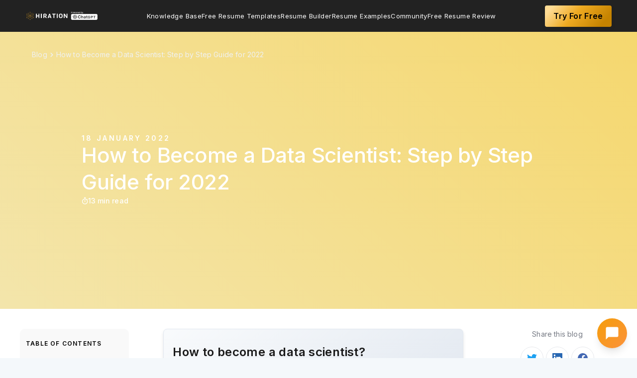

--- FILE ---
content_type: text/html; charset=utf-8
request_url: https://www.hiration.com/blog/how-to-become-a-data-scientist/
body_size: 33787
content:
<html lang="en">
  <head>

    <meta charset="utf-8" />
    <meta http-equiv="X-UA-Compatible" content="IE=edge" />

    <title>How to Become a Data Scientist: Step by Step Guide for 2022</title>
    <meta name="HandheldFriendly" content="True" />
    <meta name="viewport" content="width=device-width, initial-scale=1.0" />

    <link
      rel="stylesheet"
      type="text/css"
      href="/blog/assets/built/screen.css?v=f5c41ed3db"
    />
       <link rel="stylesheet" href="https://cdnjs.cloudflare.com/ajax/libs/slick-carousel/1.8.1/slick.css" integrity="sha512-wR4oNhLBHf7smjy0K4oqzdWumd+r5/+6QO/vDda76MW5iug4PT7v86FoEkySIJft3XA0Ae6axhIvHrqwm793Nw==" crossorigin="anonymous" referrerpolicy="no-referrer" />
       <link rel="stylesheet" href="https://cdnjs.cloudflare.com/ajax/libs/slick-carousel/1.8.1/slick-theme.css" integrity="sha512-6lLUdeQ5uheMFbWm3CP271l14RsX1xtx+J5x2yeIDkkiBpeVTNhTqijME7GgRKKi6hCqovwCoBTlRBEC20M8Mg==" crossorigin="anonymous" referrerpolicy="no-referrer" />
      <link
        rel="preload"
        as="image"
        href="https://images.unsplash.com/photo-1521791136064-7986c2920216?crop&#x3D;entropy&amp;cs&#x3D;tinysrgb&amp;fit&#x3D;max&amp;fm&#x3D;jpg&amp;ixid&#x3D;MnwxMTc3M3wwfDF8c2VhcmNofDE0fHxqb2J8ZW58MHx8fHwxNjM0NTYxNjg1&amp;ixlib&#x3D;rb-1.2.1&amp;q&#x3D;80&amp;w&#x3D;1080&q=50&w=460"
        media="(max-width: 450px)"
      />
      <link
        rel="preload"
        as="image"
        href="https://images.unsplash.com/photo-1521791136064-7986c2920216?crop&#x3D;entropy&amp;cs&#x3D;tinysrgb&amp;fit&#x3D;max&amp;fm&#x3D;jpg&amp;ixid&#x3D;MnwxMTc3M3wwfDF8c2VhcmNofDE0fHxqb2J8ZW58MHx8fHwxNjM0NTYxNjg1&amp;ixlib&#x3D;rb-1.2.1&amp;q&#x3D;80&amp;w&#x3D;1080&q=50&w=700"
        media="(min-width: 450.1px) and (max-width: 900px)"
      />
      <link
        rel="preload"
        as="image"
        href="https://images.unsplash.com/photo-1521791136064-7986c2920216?crop&#x3D;entropy&amp;cs&#x3D;tinysrgb&amp;fit&#x3D;max&amp;fm&#x3D;jpg&amp;ixid&#x3D;MnwxMTc3M3wwfDF8c2VhcmNofDE0fHxqb2J8ZW58MHx8fHwxNjM0NTYxNjg1&amp;ixlib&#x3D;rb-1.2.1&amp;q&#x3D;80&amp;w&#x3D;1080"
        media="(min-width: 900.1px)"
      />
   
   
   
    <meta name="description" content="Step by step guide on how to become a data scientist to help you grow into the hottest career in the 21st century observing a massive growth over the years." />
    <link rel="shortcut icon" href="/blog/favicon.png" type="image/png" />
    <link rel="canonical" href="https://www.hiration.com/blog/how-to-become-a-data-scientist/" />
    <meta name="referrer" content="no-referrer-when-downgrade" />
    <link rel="amphtml" href="https://www.hiration.com/blog/how-to-become-a-data-scientist/amp/" />
    
    <meta property="og:site_name" content="Free Resume Writing Blog by Hiration" />
    <meta property="og:type" content="article" />
    <meta property="og:title" content="How to Become a Data Scientist: Step by Step Guide for 2022" />
    <meta property="og:description" content="Step by step guide on how to become a data scientist to help you grow into the hottest career in the 21st century observing a massive growth over the years." />
    <meta property="og:url" content="https://www.hiration.com/blog/how-to-become-a-data-scientist/" />
    <meta property="og:image" content="https://images.unsplash.com/photo-1521791136064-7986c2920216?crop&#x3D;entropy&amp;cs&#x3D;tinysrgb&amp;fit&#x3D;max&amp;fm&#x3D;jpg&amp;ixid&#x3D;MnwxMTc3M3wwfDF8c2VhcmNofDE0fHxqb2J8ZW58MHx8fHwxNjM0NTYxNjg1&amp;ixlib&#x3D;rb-1.2.1&amp;q&#x3D;80&amp;w&#x3D;1080" />
    <meta property="article:published_time" content="2022-01-18T18:00:00.000Z" />
    <meta property="article:modified_time" content="2022-03-07T08:41:52.000Z" />
    
    <meta name="twitter:card" content="summary_large_image" />
    <meta name="twitter:title" content="How to Become a Data Scientist: Step by Step Guide for 2022" />
    <meta name="twitter:description" content="Step by step guide on how to become a data scientist to help you grow into the hottest career in the 21st century observing a massive growth over the years." />
    <meta name="twitter:url" content="https://www.hiration.com/blog/how-to-become-a-data-scientist/" />
    <meta name="twitter:image" content="https://images.unsplash.com/photo-1521791136064-7986c2920216?crop&#x3D;entropy&amp;cs&#x3D;tinysrgb&amp;fit&#x3D;max&amp;fm&#x3D;jpg&amp;ixid&#x3D;MnwxMTc3M3wwfDF8c2VhcmNofDE0fHxqb2J8ZW58MHx8fHwxNjM0NTYxNjg1&amp;ixlib&#x3D;rb-1.2.1&amp;q&#x3D;80&amp;w&#x3D;1080" />
    <meta name="twitter:label1" content="Written by" />
    <meta name="twitter:data1" content="Hiration" />
    <meta name="twitter:label2" content="Filed under" />
    <meta name="twitter:data2" content="" />
    <meta property="og:image:width" content="1080" />
    <meta property="og:image:height" content="721" />
    
    <script type="application/ld+json">
{
    "@context": "https://schema.org",
    "@type": "Article",
    "publisher": {
        "@type": "Organization",
        "name": "Free Resume Writing Blog by Hiration",
        "logo": {
            "@type": "ImageObject",
            "url": "https://s3-us-west-2.amazonaws.com/hiration/ghost/2023/03/chatgpt.png",
            "width": 242,
            "height": 35
        }
    },
    "author": {
        "@type": "Person",
        "name": "Hiration",
        "image": {
            "@type": "ImageObject",
            "url": "https://s3-us-west-2.amazonaws.com/hiration/ghost/2023/11/hiration_logo-dots-1.png",
            "width": 111,
            "height": 111
        },
        "url": "https://www.hiration.com/blog/author/hiration/",
        "sameAs": [
            "https://www.hiration.com"
        ]
    },
    "headline": "How to Become a Data Scientist: Step by Step Guide for 2022",
    "url": "https://www.hiration.com/blog/how-to-become-a-data-scientist/",
    "datePublished": "2022-01-18T18:00:00.000Z",
    "dateModified": "2022-03-07T08:41:52.000Z",
    "image": {
        "@type": "ImageObject",
        "url": "https://images.unsplash.com/photo-1521791136064-7986c2920216?crop=entropy&cs=tinysrgb&fit=max&fm=jpg&ixid=MnwxMTc3M3wwfDF8c2VhcmNofDE0fHxqb2J8ZW58MHx8fHwxNjM0NTYxNjg1&ixlib=rb-1.2.1&q=80&w=1080",
        "width": 1080,
        "height": 721
    },
    "description": "Step by step guide on how to become a data scientist to help you grow into the hottest career in the 21st century observing a massive growth over the years.",
    "mainEntityOfPage": {
        "@type": "WebPage",
        "@id": "https://www.hiration.com/blog/"
    }
}
    </script>

    <script src="/blog/public/ghost-sdk.min.js?v=f5c41ed3db"></script>
<script>
ghost.init({
	clientId: "ghost-frontend",
	clientSecret: "f500d2cd7427"
});
</script>
    <meta name="generator" content="Ghost 2.1" />
    <link rel="alternate" type="application/rss+xml" title="Free Resume Writing Blog by Hiration" href="https://www.hiration.com/blog/rss/" />
    
<style>

 @media (max-width: 500px)
 {
     .post-hero-resume-img {
    width: 374px;
    height: 534px;
}
     .post-hero-rating-left{
         width: 147px;
    height: 39px;
     }
        .resume-banner-top-left{
              width: 281px;
height: 284px;
          padding-left: 0px; 
     margin-right: 0px;
      }
 }
     @media (max-width: 400px)
 {
     .post-hero-resume-img {
    width: 310px;
    height: 442px;
}
    }
#resumeWrapperId{
position:relative;
}
.resume-clickable-btn{
padding: 12px 16px;
    z-index:1;
/*position: sticky;
top:80px;
display:block;
left:50%;
transform:translateX(-50%);*/
    position:absolute;
    left:50%;
    top:50%;
    transform:translate(-50%,-50%);
background: #F97316;
box-shadow: 0px 20px 32px -8px rgba(234, 84, 0, 0.3);
border-radius: 6px;
font-weight: 600;
font-size: 14px;
line-height: 150%;
letter-spacing: 0.012em;
transition:all 0.3s ease;
text-align:center;
    width: 170px;
/*margin:40px 0px;*/
}
 #resumeWrapperId a{
        color: #FFFFFF !important;
    border-bottom:none;
 }
    .resume-clickable-btn:hover{
    border-bottom:none;
    background: #EA580C;
    }    
</style>
<script>
   function carouselShow() {
       if(hide_stuff){
           return
       }
    const postContent = document.querySelector(".post-content")
    const postHeadings = postContent.querySelectorAll("h2")
    if(final_content_template)
{
var arr=final_content_template.split('-')
for (var i = 0; i < arr.length; i++) {
    arr[i] = arr[i].charAt(0).toUpperCase() + arr[i].slice(1);
}
const resumeProfile = arr.join(" ");
const carouselHtml = new Promise((resolve, reject) => {

const carouselDesigns = document.createElement('div');
   carouselDesigns.classList.add('resume-carousel-container');
   carouselDesigns.innerHTML = `<div class="resume-carousel-head">
Recruiter vetted popular ${resumeProfile} Resume examples
</div>
<div class="resume-slider-wrapper"><ul class="resume-slider">
</ul></div>`
     const carouselPosition = document.querySelector(`#${postHeadings[0].id}`)
       
        carouselPosition.parentNode.insertBefore(carouselDesigns, carouselPosition);
if(Array.from(postHeadings).length >= 8)
    {  
      const secondCarouselPosition = document.querySelector(`#${postHeadings[5].id}`)
    
      secondCarouselPosition.parentNode.insertBefore(carouselDesigns.cloneNode(true), secondCarouselPosition);
    }

    resolve();
});

carouselHtml.then(()=>{
const carouselListContainer = document.querySelectorAll('.resume-slider');
    const designThemes = async () => {
    const req = await fetch(`https://www.hiration.com/dieu/load-available-templates/?api_key=123&template_type=content`);
    const themes = await req.json();
    return themes;
  };
  designThemes()
    .then((themes) => {
        Array.from(carouselListContainer).map((carousel,index) =>{
           
themes.data['Two Column'].map(theme=>{  
            carousel.innerHTML+=`<li class="carousel-item"><img src=${theme.image_url} /><button onclick="carousel_image_clicked('${theme.slug}','${theme.name}',${index})" class="carousel-item-button">Use this Template</button><div class="carousel-img-zoom" onclick="showCarouselModal('${theme.slug}','${theme.name}',${index},'${theme.large_image_url}')"><svg width="14" height="14" fill="none" xmlns="http://www.w3.org/2000/svg"><path d="M13.297 12.584 9.895 9.182a5.109 5.109 0 0 0 1.168-3.276c0-2.894-2.387-5.281-5.282-5.281C2.861.625.5 3.012.5 5.906a5.277 5.277 0 0 0 5.281 5.282 5.19 5.19 0 0 0 3.276-1.143l3.402 3.402c.101.127.254.178.432.178.152 0 .304-.05.406-.178.254-.228.254-.61 0-.863ZM5.78 9.969A4.042 4.042 0 0 1 1.72 5.906 4.058 4.058 0 0 1 5.78 1.844a4.074 4.074 0 0 1 4.063 4.062A4.058 4.058 0 0 1 5.78 9.97Zm2.032-4.672H6.364V3.875c0-.33-.28-.61-.584-.61-.33 0-.61.28-.61.61v1.422H3.726c-.33 0-.584.28-.584.61 0 .355.254.609.584.609h1.447v1.421c0 .356.254.61.584.61.33 0 .584-.254.584-.61V6.516h1.422c.38 0 .66-.254.66-.61 0-.33-.28-.61-.61-.61Z" fill="#fff"/></svg></div></li>`
        })
      
        themes.data['Single Column'].map(theme=>{   
            carousel.innerHTML+=`<li class="carousel-item"><img src=${theme.image_url} /><button onclick="carousel_image_clicked('${theme.slug}','${theme.name}',${index})" class="carousel-item-button">Use this Template</button><div class="carousel-img-zoom" onclick="showCarouselModal('${theme.slug}','${theme.name}',${index},'${theme.large_image_url}')"><svg width="14" height="14" fill="none" xmlns="http://www.w3.org/2000/svg"><path d="M13.297 12.584 9.895 9.182a5.109 5.109 0 0 0 1.168-3.276c0-2.894-2.387-5.281-5.282-5.281C2.861.625.5 3.012.5 5.906a5.277 5.277 0 0 0 5.281 5.282 5.19 5.19 0 0 0 3.276-1.143l3.402 3.402c.101.127.254.178.432.178.152 0 .304-.05.406-.178.254-.228.254-.61 0-.863ZM5.78 9.969A4.042 4.042 0 0 1 1.72 5.906 4.058 4.058 0 0 1 5.78 1.844a4.074 4.074 0 0 1 4.063 4.062A4.058 4.058 0 0 1 5.78 9.97Zm2.032-4.672H6.364V3.875c0-.33-.28-.61-.584-.61-.33 0-.61.28-.61.61v1.422H3.726c-.33 0-.584.28-.584.61 0 .355.254.609.584.609h1.447v1.421c0 .356.254.61.584.61.33 0 .584-.254.584-.61V6.516h1.422c.38 0 .66-.254.66-.61 0-.33-.28-.61-.61-.61Z" fill="#fff"/></svg></div></li>`
        })
        })
        

      $('.resume-slider').slick({
  centerMode: true,
  centerPadding: '0px',
  slidesToShow: 3,
  arrows:true,
  prevArrow:'<button class="carousel-prev"><svg width="8" height="13" fill="none" xmlns="http://www.w3.org/2000/svg"><path d="M.555 5.813a.644.644 0 0 0 0 .902l5.304 5.332c.274.246.684.246.93 0l.629-.629c.246-.246.246-.656 0-.93L3.207 6.25l4.211-4.21c.246-.274.246-.685 0-.93L6.789.48c-.246-.246-.656-.246-.93 0L.555 5.812Z" fill="#222"/></svg></button>',
  nextArrow:'<button class="carousel-next"><svg width="8" height="13" fill="none" xmlns="http://www.w3.org/2000/svg"><path d="M7.445 5.813a.644.644 0 0 1 0 .902l-5.304 5.332c-.274.246-.684.246-.93 0l-.629-.629c-.246-.246-.246-.656 0-.93L4.793 6.25.582 2.04c-.246-.274-.246-.685 0-.93l.629-.63c.246-.246.656-.246.93 0l5.304 5.332Z" fill="#222"/></svg></button>',
  responsive: [
    {
      breakpoint: 650,
      settings: {
        arrows: false,
        centerMode: true,
        centerPadding: '60px',
        slidesToShow: 1
      }
    },
    {
      breakpoint: 500,
      settings: {
        arrows: false,
        centerMode: true,
        centerPadding: '60px',
        slidesToShow: 1
      }
    }
  ]
});
    })
    .catch((err) => console.log(err));
   
})
 }
} 
</script>

<script async defer>
//window.dataLayer = window.dataLayer || [];
//function gtag(){dataLayer.push(arguments);}
//gtag('js', new Date());

//gtag('config', 'UA-98787165-1');
</script>
<script>
var exitIntentShown = false; 
</script>

<!-- Global site tag (gtag.js) - Google Ads: 835730783 -->
<script async src="https://www.googletagmanager.com/gtag/js?id=AW-835730783"></script>
<script>
  window.dataLayer = window.dataLayer || [];
  function gtag(){dataLayer.push(arguments);}
  gtag('js', new Date());
  gtag('config', 'AW-835730783');
</script>
<script>
     (function(i,s,o,g,r,a,m){i['GoogleAnalyticsObject']=r;i[r]=i[r]||function(){
                            (i[r].q=i[r].q||[]).push(arguments)},i[r].l=1*new Date();a=s.createElement(o),
                            m=s.getElementsByTagName(o)[0];a.async=1;a.src=g;m.parentNode.insertBefore(a,m)
                            })(window,document,'script','https://www.google-analytics.com/analytics.js','ga');
                            
                            ga('create', 'UA-98787165-1', 'auto');
                            ga('send', 'pageview');
 </script>
<style>
    
    @media(min-width:1200px){
      .post-content{
        max-width: 620px;
        }
        .post-full-content{
            max-width:1355px;
        }  
        .resume-banner-top-right{
        padding:28px 0px;
        }
    }
  
   section.post-full-meta::before {
    content: ‘Create Free Resume Now!’;
    position: absolute;
    top: -70px;
    padding: 10px 20px;
    background: #EEAA22;
    color: white;
    box-shadow: 0 4px 6px rgba(50,50,93,.11), 0 1px 3px rgba(0,0,0,.08);
    border-radius: 4px;
    font-size: 15px !important;
    font-weight: 600;
    letter-spacing: .025em;
    transition: all .15s ease;
    text-decoration: none;
    color: white !important;
    cursor: pointer;
                display: none;
    }
    /*section.post-full-meta{
    position: relative;
    }*/
    
     .cv {
        line-height: 1.5;
	    box-shadow: 0px 4px 8px grey !important;
        pointer-events: none;
	    user-select: none;
      /*  width: 21cm !important;*/
        margin-bottom: 40px;
	    margin-top: 40px;
    }
    
    .cv .editor-root li {
        font-size: 12px;
        margin-bottom: 0px;
        line-height: 1.3;
    }
    
    .PR .date_from-before::before, .ED .date_from-before::before, .INT .date_from-before::before{
		display: none;                
    } 
    
    #gif_cta>img{
    box-shadow: 0px 4px 8px grey !important;
    }
    
    .white-popup {
        position: relative;
        background: #FFF;
        padding: 40px;
        width: auto;
        max-width: 80vw;
        margin: 20px auto;       
    }
    img.resume-modal-image,img.resume-carousel-image {
        width: 200px;
        margin-bottom: 30px;
        box-shadow: 4px 8px 16px 0 rgba(0,0,0,.2);
        cursor: pointer;
        height: 285px;
        margin: 20px;
	}
    div#resume-modal-image-wrapper {
        justify-content: space-around;
        display: flex;
        flex-wrap: wrap;
	}
    .resume-modal-title{
    	text-align: center;
        padding-bottom: 30px;
        font-weight: bold;
        font-size: 1.5em;
        color: #0b73b9;
    }
    
    @media only screen and (max-device-width: 680px){
    
    .hide-on-mobile, .visual_review_cta_banner{
    	display:none;
    }
    }
    
 /*   .visual_review_cta_banner{
        z-index: 999;
        line-height:1.5;
        position:fixed;
        right: 1.5em;
        top: 100px;
        transition: all 0.2s ease;
        width: 250px;
        background-color: #FFFAF4;
        outline: none;
        padding: 1em;
        border-radius: 10px;
        box-shadow: 0 4px 4px 0 rgba(0,0,0,0.1)
    }
    
    .visual_review_cta_banner .cta_title{
    	font-size: 1.8em;
        text-align: left;
        margin-bottom: -20px;
    }
    
    .visual_review_cta_banner img{
    	border: none
    }*/
    
    .free-trial-button1{
    background: #eeaa22;
    border-color: #eeaa22;
    color: #fafafa;
        font-weight: 500;
        border-radius: 290486px;
        transition: all .3s;
        padding: 10px 20px;
    }
    .free-trial-button{
        padding: 9px 17px;
        background: linear-gradient(131.45deg, #FFDC95 9.91%, #EEAA22 44.29%, #C58300 86.14%);
        box-shadow: 0px 4px 9px rgba(0, 0, 0, 0.07);
        border-radius: 4px;
        font-weight: 600;
        font-size: 16px;
        line-height: 160%;
        color: #000000;

    }
    
    .free-trial-button:hover{
    	text-decoration: none
    }
    
     #visual_review_wrapper_iframe {
                        position: absolute;
                        height: 0;
                        top:0;

                    }
                    body.full-width #visual_review_wrapper_iframe{
                        top:0;
                        z-index: 9999;
                        width: 100%!important;
                        height: 100vh;
                    }
    
    
    .cv.page-size.small-font{
        box-shadow: 0px 4px 8px grey !important;
    }
    .post-full-content img{
           /* border: 1px solid gray;*/
    }
    
</style>
 <style>
     /* visual Review Exit Intent Styles */
        #review-exit-modal {
            background: url("https://d31kzl7c7thvlu.cloudfront.net/image/BG-image.jpg") no-repeat center center fixed;
            background-size: contain;
            border-radius: 0.5rem;
            margin: auto;
            position: fixed;
            width: 100%;
            visibility: hidden;
            z-index: 10002;
            top: 0;
            opacity: 0;
            transform: scale(0.5);
            transition: transform 0.2s, opacity 0.2s, visibility 0s 0.2s;
            position: fixed;
            margin: auto;
            text-align: center;
            box-shadow: 0 1px 10px rgba(0, 0, 0, 0.5);
            width: 80%;
            height: 80%;
            left: 10%;
            top: 10%;
            background-color: rgba(129,140,248,1);
            background-blend-mode:multiply;
            
        }
        .dotted-upload-button {
            position: relative;
            left: 50%;
            transform: translate(-50%, -50%);
            -ms-transform: translate(-50%, -50%);
            background: transparent;
            border-style: dashed;
            border-width: 3px;
            border-radius: 0.25rem;
            padding: 1.25rem;
            border-color: rgba(255, 255, 255, 1);
            cursor: pointer;
            display: flex;
            margin-top: 100px;
        }
        .review-resume-upload-button {
            position: relative;
            left: 50%;
            display: flex;
            margin-top: -20px;
            transform: translate(-50%, -50%);
            -ms-transform: translate(-50%, -50%);
            font-weight: 500;
            padding: 0.75rem 2rem;
            background-color: rgba(249, 115, 22, 1);
            border-color: transparent;
            border-radius: 0.375rem;
            cursor: pointer;
            font-size: 1rem;
            color: rgba(255, 255, 255, 1)
        }
        .review-resume-upload-button:hover {
            background-color: rgb(211, 91, 5);
        }
     .closeIcon {
            position: absolute;
            right: 32px;
            top: 32px;
            width: 32px;
            height: 32px;
            opacity: 0.8;
        }

        .closeIcon:hover {
            opacity: 1;
        }

        .closeIcon:before,
        .closeIcon:after {
            position: absolute;
            left: 15px;
            content: ' ';
            height: 33px;
            width: 4px;
            background-color: rgb(255, 255, 255);
        }

        .closeIcon:before {
            transform: rotate(45deg);
        }

        .closeIcon:after {
            transform: rotate(-45deg);
        }
     .date_from-before::before{
     display:none !important;
     }
     </style>
<style>
.post-full-content img, .post-full-content video{
    max-width:100%;
</style>

<style>
    .negative {
  display: flex;
  flex-direction: column;
  align-items: flex-start;
  padding: 24px;
  background: #ffe5e5;
  border-radius: 5px;
  margin-bottom: 24px;
         width:100%;
}
.negative-title {
color: #D13737 !important;
    display:flex;
    align-items:center;
    justify-content:center;
    font-size: 16px;
}
    .negative-title div{
      font-weight: 700;
line-height: 160%;
letter-spacing: 0.05em;
text-transform: uppercase;
margin-left:8px;
    }
    
.negative-content {
  font-style: italic;
  font-weight: 400;
  font-size: 14px;
  line-height: 160%;
  letter-spacing: 0.024em;
  color: #1a1a1a;
   margin-top:12px;
}
    .positive{
        display: flex;
flex-direction: column;
align-items: flex-start;
padding: 24px;
background: #EDFFEF;
border-radius: 5px;
margin-bottom: 24px;
        width:100%;
    }
    .positive-title{
   
font-size: 16px;
display:flex;
    align-items:center;
    justify-content:center;
color: #00AA3A !important;
 }
    .positive-title div{
    line-height: 160%;
letter-spacing: 0.05em;
text-transform: uppercase;
         font-weight: 700;
        margin-left:8px;
    }
    
    .positive-content{
    font-style: italic;
font-weight: 400;
font-size: 14px;
line-height: 160%;
letter-spacing: 0.024em;
color: #1A1A1A;
         margin-top:12px;
}
        .hiration-tip{
        display: flex;
flex-direction: column;
align-items: flex-start;
padding: 24px;
background: #F2FAFF;
border-radius: 5px;
margin-bottom: 24px;
width: 100%;
    }
    .hiration-tip-title{  
font-size: 16px;
display:flex;
    align-items:center;
    justify-content:center;
color: #008EEC !important;
 }
    .hiration-tip-title div{
    line-height: 160%;
letter-spacing: 0.05em;
text-transform: uppercase;
         font-weight: 700;
        margin-left:8px;
    }
    
    .hiration-tip-content{
    font-style: italic;
font-weight: 400;
font-size: 14px;
line-height: 160%;
letter-spacing: 0.024em;
color: #1A1A1A;
         margin-top:12px;
}
</style>
 <div class="products _visual_review" data-showresume="true"></div>


<!-- Hotjar Tracking Code for my site -->
<!--<script>
    (function(h,o,t,j,a,r){
        h.hj=h.hj||function(){(h.hj.q=h.hj.q||[]).push(arguments)};
        h._hjSettings={hjid:2969326,hjsv:6};
        a=o.getElementsByTagName('head')[0];
        r=o.createElement('script');r.async=1;
        r.src=t+h._hjSettings.hjid+j+h._hjSettings.hjsv;
        a.appendChild(r);
    })(window,document,'https://static.hotjar.com/c/hotjar-','.js?sv=');
</script> -->

<!-- 
<script>
  function initFreshChat() {
    window.fcWidget.init({
      token: "5a5fe4a6-27cc-40a4-b2ae-fcafb8bc5a7a",
      host: "https://wchat.freshchat.com"
    });
  }
  function initialize(i,t){var e;i.getElementById(t)?initFreshChat():((e=i.createElement("script")).id=t,e.async=!0,e.src="https://wchat.freshchat.com/js/widget.js",e.onload=initFreshChat,i.head.appendChild(e))}function initiateCall(){initialize(document,"freshchat-js-sdk")}window.addEventListener?window.addEventListener("load",initiateCall,!1):window.attachEvent("load",initiateCall,!1);
</script>
-->
<style>
.nav li a{
    text-transform:capitalize;
    font-size:16px;
    padding:0;
    }
    .nav{
    gap:16px;
    }
      @media (min-width:1201px) and (max-width:1366px){
        .nav li a{ font-size:13px;}
    }
    
     .post-full-image{
        height: 400px;
        min-height: 557px;
        min-width:450px;
    }
    .post-full-image img {
        min-height: 557px;
        min-width:450px;
}
    
    .post-full-image .post-hero-rating-left img{
        min-height: auto;
        min-width: auto;
    }
    .post-full-header {
    min-height: 557px !important;
}
</style>

<script type="text/javascript">
(function(f,b){if(!b.__SV){var e,g,i,h;window.mixpanel=b;b._i=[];b.init=function(e,f,c){function g(a,d){var b=d.split(".");2==b.length&&(a=a[b[0]],d=b[1]);a[d]=function(){a.push([d].concat(Array.prototype.slice.call(arguments,0)))}}var a=b;"undefined"!==typeof c?a=b[c]=[]:c="mixpanel";a.people=a.people||[];a.toString=function(a){var d="mixpanel";"mixpanel"!==c&&(d+="."+c);a||(d+=" (stub)");return d};a.people.toString=function(){return a.toString(1)+".people (stub)"};i="disable time_event track track_pageview track_links track_forms track_with_groups add_group set_group remove_group register register_once alias unregister identify name_tag set_config reset opt_in_tracking opt_out_tracking has_opted_in_tracking has_opted_out_tracking clear_opt_in_out_tracking start_batch_senders people.set people.set_once people.unset people.increment people.append people.union people.track_charge people.clear_charges people.delete_user people.remove".split(" ");
for(h=0;h<i.length;h++)g(a,i[h]);var j="set set_once union unset remove delete".split(" ");a.get_group=function(){function b(c){d[c]=function(){call2_args=arguments;call2=[c].concat(Array.prototype.slice.call(call2_args,0));a.push([e,call2])}}for(var d={},e=["get_group"].concat(Array.prototype.slice.call(arguments,0)),c=0;c<j.length;c++)b(j[c]);return d};b._i.push([e,f,c])};b.__SV=1.2;e=f.createElement("script");e.type="text/javascript";e.async=!0;e.src="undefined"!==typeof MIXPANEL_CUSTOM_LIB_URL?
MIXPANEL_CUSTOM_LIB_URL:"file:"===f.location.protocol&&"//cdn.mxpnl.com/libs/mixpanel-2-latest.min.js".match(/^\/\//)?"https://cdn.mxpnl.com/libs/mixpanel-2-latest.min.js":"//cdn.mxpnl.com/libs/mixpanel-2-latest.min.js";g=f.getElementsByTagName("script")[0];g.parentNode.insertBefore(e,g)}})(document,window.mixpanel||[]);

// Enabling the debug mode flag is useful during implementation,
// but it's recommended you remove it for production
mixpanel.init('87e7b2400cfca943b39194d694da88de'); 
    
   
    
 
</script>


<script>
    !function(t,e){var o,n,p,r;e.__SV||(window.posthog=e,e._i=[],e.init=function(i,s,a){function g(t,e){var o=e.split(".");2==o.length&&(t=t[o[0]],e=o[1]),t[e]=function(){t.push([e].concat(Array.prototype.slice.call(arguments,0)))}}(p=t.createElement("script")).type="text/javascript",p.crossOrigin="anonymous",p.async=!0,p.src=s.api_host.replace(".i.posthog.com","-assets.i.posthog.com")+"/static/array.js",(r=t.getElementsByTagName("script")[0]).parentNode.insertBefore(p,r);var u=e;for(void 0!==a?u=e[a]=[]:a="posthog",u.people=u.people||[],u.toString=function(t){var e="posthog";return"posthog"!==a&&(e+="."+a),t||(e+=" (stub)"),e},u.people.toString=function(){return u.toString(1)+".people (stub)"},o="init capture register register_once register_for_session unregister unregister_for_session getFeatureFlag getFeatureFlagPayload isFeatureEnabled reloadFeatureFlags updateEarlyAccessFeatureEnrollment getEarlyAccessFeatures on onFeatureFlags onSessionId getSurveys getActiveMatchingSurveys renderSurvey canRenderSurvey getNextSurveyStep identify setPersonProperties group resetGroups setPersonPropertiesForFlags resetPersonPropertiesForFlags setGroupPropertiesForFlags resetGroupPropertiesForFlags reset get_distinct_id getGroups get_session_id get_session_replay_url alias set_config startSessionRecording stopSessionRecording sessionRecordingStarted captureException loadToolbar get_property getSessionProperty createPersonProfile opt_in_capturing opt_out_capturing has_opted_in_capturing has_opted_out_capturing clear_opt_in_out_capturing debug".split(" "),n=0;n<o.length;n++)g(u,o[n]);e._i.push([i,s,a])},e.__SV=1)}(document,window.posthog||[]);
    posthog.init('dOghPXeooX2Y6MFc6_a13vgmTG4Dys9aZR9TWBwEO0E',{api_host:'https://us.i.posthog.com', defaults:'2025-05-24'})
</script>  
  </head>
  <body class="post-template tag-hash-career-guide">
    <div class="site-wrapper">

      

<header class="site-header outer">
    <div class="inner">
        <nav class="site-nav">
    <div class="site-nav-left">
                <a class="site-nav-logo" href="https://www.hiration.com/"><img class="lazy" src="https://s3-us-west-2.amazonaws.com/hiration/ghost/2023/03/chatgpt.png" alt="Free Resume Writing Blog by Hiration" /></a>
    </div>
    <div class="site-nav-middle">
            <ul class="nav" role="menu">
    <li class="nav-knowledge-base" role="menuitem"><a href="https://www.hiration.com/blog/">Knowledge Base</a></li>
    <li class="nav-free-resume-templates" role="menuitem"><a href="https://www.hiration.com/resume-templates/">Free Resume Templates</a></li>
    <li class="nav-resume-builder" role="menuitem"><a href="https://www.hiration.com/app/resume-builder/create-resume">Resume Builder</a></li>
    <li class="nav-resume-examples" role="menuitem"><a href="https://www.hiration.com/resume-examples/">Resume Examples</a></li>
    <li class="nav-community" role="menuitem"><a href="https://community.hiration.com">Community</a></li>
    <li class="nav-free-resume-review" role="menuitem"><a href="https://www.hiration.com/job-search/free-resume-review/">Free Resume Review</a></li>
</ul>

        </div>
    <div class="site-nav-right">
            <a class="free-trial-button" target="_blank" onclick="clickedon_cta('blog_navbar','free_trial_button')"  href="https://www.hiration.com/app/resume-builder">Try For Free</a>
    </div>
    <div class="nav-open-icon">
        <svg width="16" height="14" fill="none" xmlns="http://www.w3.org/2000/svg"><path d="M15.453 2.11a.427.427 0 0 0 .422-.422V.563c0-.211-.21-.422-.422-.422H.547a.427.427 0 0 0-.422.421v1.125c0 .247.176.422.422.422h14.906Zm0 5.624a.427.427 0 0 0 .422-.421V6.188c0-.211-.21-.422-.422-.422H.547a.427.427 0 0 0-.422.421v1.125c0 .247.176.422.422.422h14.906Zm0 5.625a.427.427 0 0 0 .422-.421v-1.126c0-.21-.21-.421-.422-.421H.547a.428.428 0 0 0-.422.421v1.126c0 .246.176.421.422.421h14.906Z" fill="#fff"/></svg>
    </div>
</nav>
    </div>
</header>
<div class="nav-small-items">
            <ul class="nav" role="menu">
    <li class="nav-knowledge-base" role="menuitem"><a href="https://www.hiration.com/blog/">Knowledge Base</a></li>
    <li class="nav-free-resume-templates" role="menuitem"><a href="https://www.hiration.com/resume-templates/">Free Resume Templates</a></li>
    <li class="nav-resume-builder" role="menuitem"><a href="https://www.hiration.com/app/resume-builder/create-resume">Resume Builder</a></li>
    <li class="nav-resume-examples" role="menuitem"><a href="https://www.hiration.com/resume-examples/">Resume Examples</a></li>
    <li class="nav-community" role="menuitem"><a href="https://community.hiration.com">Community</a></li>
    <li class="nav-free-resume-review" role="menuitem"><a href="https://www.hiration.com/job-search/free-resume-review/">Free Resume Review</a></li>
</ul>

</div>

<main id="site-main" class="site-main">
    <div class="inner">

        <article class="post-full post tag-hash-career-guide ">

            <header class="post-full-header">
            </header>

            <section class="post-full-content outer">
                
            <div id="carousel-modal" class="modal"></div>

                <div class="table-of-content-container">
                <div class="table-of-content">
                    <div class="toc-header">
                        <div class="toc-logo"> 
                            <svg width="13" height="11" fill="none" xmlns="http://www.w3.org/2000/svg"><path d="M11.594 9.469H.629c-.356 0-.629.3-.629.656 0 .383.273.656.629.656h10.965c.355 0 .656-.273.656-.629 0-.382-.3-.683-.656-.683Zm0-8.75H.629c-.356 0-.629.3-.629.656 0 .328.273.656.629.656h10.965c.355 0 .656-.273.656-.629 0-.328-.3-.683-.656-.683Zm0 4.375H.629c-.356 0-.629.3-.629.656 0 .383.273.656.629.656h10.965a.648.648 0 0 0 .656-.656c0-.355-.3-.656-.656-.656Z" fill="#747882"/></svg>
                           
                        </div>
                        <div>
                        Table of contents
                        </div>
                       
                    </div>
                     <div class="toc-content"></div>
                </div>
                </div>
                <div class="post-content">

                    <section class="summary-section">
    <h2 class="summary-question">How to become a data scientist?</h2>
    <p class="summary-answer">Build a bachelor’s foundation and develop skills in Python or R, SQL, machine learning, data visualization, and tools like Hadoop or Spark. Start in entry-level roles, practice interviews, and keep learning to move into a data scientist role.</p>
</section>

<p>Data science is one of the fastest-growing jobs in the USA.</p>
<p>According to the <a href="https://www.bls.gov/ooh/computer-and-information-technology/computer-and-information-research-scientists.htm">Bureau of Labor Statistics</a>, computer and information research jobs will increase by <strong>22%</strong> from 2020 to 2030, which is higher than any other job field.</p>
<p>With businesses trying to take advantage of big data, a significant amount of information has to be sorted, analyzed, and applied in a wide variety of industries.</p>
<p>How can businesses handle so much data at a time? How can the government use patterns to create meaningful analysis from random data?</p>
<p>They need <strong>data scientists</strong>.</p>
<p>Data scientists are highly skilled in gathering, organizing, and analyzing data and identifying meaningful patterns to help businesses create data-driven decisions.</p>
<p>Interested in how to become a data scientist?</p>
<p>In this blog, we will cover:</p>
<ul>
<li><a href="#data-science">Who is a data scientist?</a></li>
<li><a href="#data-science-do">What does a data scientist do?</a></li>
<li><a href="#Data-science-vs-analysis">Difference between data analysis and data science?</a></li>
<li><a href="#data-science-job-outlook">Salary and Job outlook of data science?</a></li>
<li><a href="#step-by-step">Step by Step process to become a data scientist?</a></li>
<li><a href="#pros-cons-data-scientist">What are the pros and cons of becoming a data scientist?</a></li>
<li><a href="#data-science-without-degree">Can you become a data scientist without a degree?</a></li>
<li><a href="#data-science-career">What are some data science career opportunities you can look for?</a></li>
<li><a href="#FAQ">A list of Frequently Asked Questions</a></li>
</ul>
<p><a id="data-science"></a></p>
<h2 id="whoisadatascientist">Who is a Data Scientist?</h2>





<p>A data scientist collects data and analyzes them to identify patterns to understand the trend as part of reaching a conclusion.</p>
<p>They are also proficient in data visualization to present the data in a visually appealing way so everyone can understand it.</p>
<p>Data scientists often take advantage of complex algorithms to identify patterns and assist businesses in making data-driven decisions.</p>
<p>Data scientists primarily work in big data and artificial intelligence companies as these companies work with the maximum amount of data. However, you don’t need to be an AI or big data expert to work in data science.</p>
<p>Data scientists usually work adjacent with data analysts, data engineers, business analysts, and business architects to fulfill the organizational goals.</p>
<p><strong>Also Read:</strong> <a href="https://www.hiration.com/blog/what-is-data-science/">What is Data Scientist in 2022?</a></p>
<h3 id="realworldapplicationofdatascience">Real World Application of Data Science</h3>
<p>Here’s how data science works in the real world. Let’s say a food service company wants to see how many customers are most likely to switch to their services. Then the company could ask the data scientist to sort data from different sources and create an algorithm that may predict the number of customers that may switch to their services.</p>
<p>The company then can change its offerings or bandwidth to improve customer experience and increase business.</p>
<p>Unicorn companies like Netflix, Google uses data science all the time to track users’ actions and give you the perfect suggestions according to your taste and requirements. Amazon also uses it to give you similar recommendations based on your search history.</p>
<p><a id="data-science-do"></a></p>
<h2 id="whatdoesadatascientistdo">What Does a Data Scientist Do?</h2>
<p>Here are a few responsibilities of a data scientist :</p>
<ul>
<li>Identifying trends by running complex algorithms to uncover hidden insights</li>
<li>Perform data analysis to predict future trends and outcomes for assisting with data-driven decision making</li>
<li>Use data visualization techniques to present the data in an easily digestible way</li>
<li>Deploy tools such as python, R, SAS, and SQL to perform data analysis</li>
<li>Stay updated on the latest development in data science</li>
</ul>
<h3 id="datascientistrequirements">Data Scientist Requirements</h3>
<p>Here are some data scientist job requirements:</p>
<ul>
<li>Past experience as a Data Scientist or Data Analyst</li>
<li>Proven knowledge in data mining</li>
<li>Experience with Machine learning, Python, R, C++, and Java</li>
<li>Skilled in using business intelligence tools such as Tableau and Hadoop</li>
<li>Knowledge in statistics and algebra</li>
</ul>
<p><a id="Data-science-vs-analysis"></a></p>
<h2 id="whatisthedifferencebetweenadatascientistandadataanalyst">What is the Difference Between a Data Scientist and a Data Analyst?</h2>
<p>Data science and data analysis may look like similar jobs, but data scientists and data analysts work with data differently.</p>
<p>Data analysts scrutinize large data sets to identify patterns. After that is done, they use data visualization methods to present the data in an easy way so that people from both technical and non-technical backgrounds can understand it.</p>
<p>Whereas, data scientists use statistics, mathematics, and machine learning techniques to create complex algorithms for interpreting data. They are more into developing advanced data modeling processes using ML, predictive models, and custom analysis.</p>
<p>We can see, both the profiles work with collecting, sorting, and analyzing data. For that reason, their responsibilities often tend to overlap.</p>
<h2 id="whatisthedifferencebetweendatascienceandstatistics">What is the Difference Between Data Science and Statistics?</h2>
<p>Data science is a comparatively new field, and it is mainly revolved around coding and technical knowledge. It collects data from various sources and uses data analysis and data visualization techniques to extract insights.</p>
<p>Statistics generally used mathematics and probability to derive hypotheses and theories. There is less technology involvement, and It’s much older than data science.</p>
<h3 id="responsibilitiesofdatascientists">Responsibilities of Data Scientists</h3>
<ul>
<li>Process, clean, and ensure the integrity of data</li>
<li>Perform data mining</li>
<li>Perform analysis by deploying complex algorithms such as Logical Regression, Decision Trees, etc.</li>
<li>Write scripts to automate the data validation process</li>
<li>Identify insights from the data to assist in data-driven decision making</li>
</ul>
<h3 id="responsibilitiesofdataanalysts">Responsibilities of Data Analysts</h3>
<ul>
<li>Collect and process a large amount of data</li>
<li>Identify patterns from data sets</li>
<li>Deploy SQL to perform data query</li>
<li>Deploy different analytics tools such as predictive analytics, prescriptive analytics, and diagnostic analytics to identify trends</li>
<li>Use data visualization such as Tableau to present data in an easily understandable way.</li>
</ul>
<p><a id="data-science-job-outlook"></a></p>
<h2 id="salaryandjoboutlookofdatascience">Salary and Job Outlook of Data Science?</h2>
<p>According to <a href="https://www.indeed.com/career/data-scientist/salaries"><strong>indeed.com</strong></a>, the average salary of a data scientist in the United States is $115,884 per year.</p>
<p>And it’s $113,396, according to <a href="https://www.glassdoor.com/Salaries/data-scientist-salary-SRCH_KO0,14.htm"><strong>Glassdoor</strong></a> in the USA.</p>
<p>The good news is that the demand for data scientists is higher than ever, and it’s still increasing. According to the <a href="https://www.bls.gov/ooh/fastest-growing.htm"><strong>USA Bureau of Labor Statistics(BLS)</strong></a>, the data scientist and statistics jobs are expected to grow by <strong>35% from 2019 to 2029</strong>, which is much faster than the average job growth rate in the USA.</p>
<p><strong>Also Read:</strong> <a href="https://www.hiration.com/blog/data-scientist-salary/">How much a data scientist makes in 2022?</a></p>
<p><a id="step-by-step"></a></p>
<h2 id="stepbystepprocesstobecomeadatascientist">Step by Step Process to Become a Data Scientist?</h2>
<p>There are roughly <strong>5-6 steps</strong> you need to follow to become a data scientist.</p>
<h3 id="getproperdatascienceeducation">Get Proper Data Science Education</h3>
<p>The minimum required qualification for a data scientist is a bachelor’s degree in any field. However, recruiters prefer to see a data science degree. It helps the recruiter know that you have data science know-how and can tackle the job efficiently. However, it’s not mandatory.</p>
<p>You can get any bachelor’s degree, and along with that, start learning about programming languages, database architectures, SQL/MySQL, etc. These skills will help you build a foundation in data science.</p>
<p>If you’ve already finished your degree, you can get a master’s degree in data science. With a master’s degree course, you can get a detailed understanding of statistics, machine learning, algorithms, and data prediction.</p>
<h3 id="acquirerelevantdatascienceskills">Acquire Relevant Data Science Skills</h3>
<p>It’s better to learn about data science skills before getting into the job hunt for a data scientist job. There are multiple online courses you can enroll in to learn about data science-specific skills.</p>
<p><strong>Here are some skills required for a data scientist:</strong></p>
<p><strong>Programming languages:</strong><br>
Data scientists should learn about specific programming languages, such as:</p>
<ul>
<li>Python</li>
<li>R</li>
<li>SQL</li>
<li>SAS</li>
<li>SPSS</li>
<li>MatLab</li>
<li>Java</li>
<li>C/C++</li>
</ul>
<p><strong>Data Visualization:</strong><br>
One of the essential data visualization skills is presenting data in a visual format so that it is easier to understand.t. Here are some tools you need to learn.<br>
For example:</p>
<ul>
<li>Tableau</li>
<li>PowerBI</li>
<li>Excel</li>
</ul>
<p><strong>Machine Learning:</strong><br>
Machine learning is an integral part of a data scientist's job. It helps in continuously improving the quality of pattern recognition and improving prediction accuracy. A course in machine learning will be an introductory step towards the field.<br>
<strong>Big Data:</strong><br>
Since data scientists often work with Big Data, employers want candidates to have some knowledge about it. You need to have a basic understanding of big data frameworks such as Hadoop and Apache Spark.</p>
<p><strong>Communication:</strong><br>
In high-stakes jobs like data science, the ability to share ideas effectively is an essential skill.</p>
<h3 id="getanentryleveljob">Get an Entry-level Job</h3>
<p>The easiest way to become a data scientist is to start working as an entry-level data scientist or a Junior Data Scientist, Junior Data Analyst, Business Analyst, etc. As you begin to get exposure, you can work your way up to a senior data scientist role.</p>
<h3 id="brushupyourinterviewskills">Brush up Your Interview Skills</h3>
<p>Scoring an interview is only half of the game. You have to prepare for the interview to ace it. A Data scientist interview can be highly technical. That’s why you need to be well-versed with both technical and non-technical questions. The best way to prepare for interviews is to give mock interviews and answer questions aloud.</p>
<p><strong>Here are some common questions candidates are asked in a data science interview:</strong></p>
<ul>
<li>What is a linear model, and what are its advantages?</li>
<li>What do you know about the random forest?</li>
<li>What tool do you use to find duplicates in data sets?</li>
<li>Give us an example of a challenge you faced and how did you overcome it?</li>
</ul>
<p><strong>Also Read:</strong> <a href="https://www.hiration.com/blog/data-science-interview-questions/">What are some common interview questions for a data scientist job?</a></p>
<p><a id="pros-cons-data-scientist"></a></p>
<h2 id="whataretheprosandconsofbecomingadatascientist">What are the Pros and Cons of Becoming a Data Scientist?</h2>
<p>Becoming a data scientist is great. It is one of the most demanding careers out there. However, like everything in life, data scientist also has some pros and cons.</p>
<p>Here's a list of advantages and disadvantages you want to know:</p>
<h3 id="advantagesofbecomingadatascientist">Advantages of Becoming a Data Scientist</h3>
<ul>
<li>Data science is interesting and challenging. You will never get bored by solving a complex problem.</li>
<li>You will get to work on various tasks in different verticles of the organization</li>
<li>You will see your work  bringing significant results in the company's growth</li>
</ul>
<h3 id="disadvantagesofbecomingadatascientist">Disadvantages of Becoming a Data Scientist</h3>
<ul>
<li>You will get to work on the top-level problems- and it will restrict you to go into deeper concepts of a specific subject</li>
<li>Data science technology is constantly changing. And you need to constantly be on your toes to become a data scientist.</li>
<li>It is not easy to learn data science. That's why there are not many highly skilled people working in the field.</li>
</ul>
<h2 id="datascienceroadmap">Data Science Roadmap</h2>
<p>Here is a data science roadmap from <a href="https://www.geeksforgeeks.org/how-to-become-data-scientist-a-complete-roadmap/"><strong>GeeksforGeeks</strong></a>.</p>
<p><img alt="Data-Science-Roadmap" data-src="https://s3-us-west-2.amazonaws.com/hiration/ghost/2021/10/Data-Science-Roadmap.png" class="lazy img-hook" /></p>
<p><strong>Also Read:</strong> <a href="https://www.hiration.com/blog/data-science-career/">What are the popular data scientist careers in 2022?</a></p>
<p><a id="data-science-without-degree"></a></p>
<h2 id="howtobecomeadatascientistwithoutadegree">How to Become a Data Scientist Without a Degree?</h2>
<p>It is not mandatory to have a data science degree to become a data scientist. But you need to have a bachelor’s degree to get a job as a data scientist.</p>
<p>According to a study conducted by Indeed, maximum data scientists come from totally different educational backgrounds.</p>
<p>Since the requirement for data scientists is much higher than the supply, many professionals have transitioned into data science jobs from other industries without any relevant degree.</p>
<p>The most important thing you need to have to become a data scientist is relevant skills. If you can acquire those skills, you can become a data scientist.</p>
<p><strong>Also Read:</strong> <a href=""></a></p>
<p><a id="data-science-career"></a></p>
<h2 id="careersindatascience">Careers in Data Science</h2>
<p>Here is some career you can explore after gaining data science skills apart from data scientist. Also, you can start preparing for data scientist jobs with the <a href="https://www.hiration.com/blog/data-science-interview-questions/">data science interview questions</a></p>
<h3 id="dataengineer">Data Engineer</h3>
<p>Data engineers work in organizing and assembling large data sets. They also develop internal processes and workflows to optimize the data extraction and loading process. They ate also actively involved in developing data analytics tools by catering to specific data sets.</p>
<p>The <a href="https://www.indeed.com/career/data-engineer/salaries">average salary of a data engineer in the USA</a> is: $116,781 per year.</p>
<h3 id="dataarchitect">Data Architect</h3>
<p>Data architects analyze and interpret structural requirements for performing data analysis and developing database solutions.</p>
<p>They also install and configure new systems and help in migrating data from legacy systems to new software.</p>
<p>The <a href="https://www.talent.com/salary?job=data+architect">average salary of a data architect</a> in the USA is $141,174 per year.</p>
<h3 id="dataanalyst">Data Analyst</h3>
<p>Data analysts collect data from various sources and organize them into the database. They also create complex models to analyze data and identify meaningful trends that help businesses prioritize their growth roadmaps and requirements.</p>
<p>The <a href="https://www.indeed.com/career/data-analyst/salaries">average salary of a data analyst</a> in the USA is $65,074 per year.</p>
<h3 id="databaseadministrator">Database Administrator</h3>
<p>Data administrators assist with designing databases and updating existing databases for improving data analysis efficiency. Apart from that, they also set up and test new databases and data analysis workflows to ensure maximum security and integrity of the database.</p>
<p>The <a href="https://www.indeed.com/career/database-administrator/salaries">average salary of a database administrator</a> in the USA is $86,630 per year.</p>
<h3 id="businessanalyst">Business Analyst</h3>
<p>A business analyst is responsible for planning and monitoring a company’s business processes and organizing a company’s requirements. They also verify resource requirements and develop cost-estimation models for stakeholders to make data-driven decisions.</p>
<p>The <a href="https://www.indeed.com/career/business-analyst/salaries">average salary of a business analyst</a> in the USA is $74,642 per year.</p>
<p><a id="FAQ"></a></p>
<h2 id="frequentlyaskedquestions">Frequently Asked Questions</h2>
<p>Here are some questions people ask all the time about data scientists:</p>
<p><strong>Q. Is data science worth pursuing?</strong><br>
A. According to BLS, the data science field will see job growth of 22% from 2019- 2029. IBM projects that by 2020, the number of data scientists will increase by 364000. And the job growth trend is here to stay.</p>
<p><strong>Q. What are the skills you need to become a data scientist?</strong><br>
A. The primary skills you need are :</p>
<ul>
<li>Python</li>
<li>R</li>
<li>SQL</li>
<li>SSAS</li>
<li>Hadoop</li>
<li>Machine learning</li>
<li>Java</li>
<li>Matlab</li>
</ul>
<p>Apart from that, you need to have strong interpersonal skills.</p>
<p><strong>Q. How much time does it take to become a data scientist?</strong><br>
A. Data science is an ever-changing field. You need to learn constantly to stay updated. However, to start in that field, you don’t need to spend your time getting a degree in a university for three years. You can start with any job-ready course, which is generally geared towards employability, within one year.</p>
<p><strong>Q. Do you need to learn code to become a data scientist?</strong></p>
<p>A. Yes, you need to learn about Python and R basics to become a data scientist because you will be implementing machine learning algorithms to analyze data.</p>
<p><strong>Q. Is data science hard?</strong></p>
<p>A. Initially, data science may feel challenging. But with proper guidance, it can become an easy skill to learn. However, if you are not from a technical background or don't have a grasp on coding, you may feel lost and lose sight.</p>
<h2 id="keytakeaways">Key Takeaways</h2>
<p>Becoming a data scientist is not difficult. You need to learn about relevant skills and follow a structured roadmap to becoming successful at it.</p>
<ul>
<li>Here are some key points to keep in mind:</li>
<li>Get a bachelor’s degree in data science or computer science. Although there is no special degree requirement to become a data scientist, a relevant degree will help your <a href="https://www.hiration.com/blog/data-scientist-resume/">data science resume</a> stand out in front of the recruiters.</li>
<li>Learn relevant skills such as Python, R, Java, Machine Learning, Tableau, Hadoop, etc.</li>
<li>Get an entry-level data scientist job to gain experience. It will help you understand the inner workings of the data science field and learn from other professionals.</li>
<li>Lastly, you need to be consistent in your pursuit. If you stay consistent in your goal to become a data scientist long enough, it’s a matter of time until you reach your goal.</li>
</ul>
<p>Go to <a href="https://www.hiration.com/app/">Hiration career platform</a> which has 24/7 chat support and get professional assistance with all your job &amp; career-related queries. You can also write to us at <a href="mailto:support@hiration.com">support@hiration.com</a> and we will make sure to reach out to you as soon as possible.</p>



<section class="faq-section" aria-labelledby="faq-heading">
  <h2 id="faq-heading">Frequently Asked Questions</h2>
  
  <ul class="faq-list">
    
    <li class="faq-item">
      <details>
        <summary>Who is a data scientist?</summary>
        <p>You collect and analyze data to identify patterns and reach conclusions, and present findings with data visualization. You use complex algorithms to uncover insights and help organizations make data-driven decisions.</p>
      </details>
    </li>
    <li class="faq-item">
      <details>
        <summary>What are the core responsibilities of a data scientist?</summary>
        <p>You identify trends with algorithms, analyze data to predict outcomes, and visualize results. You deploy tools such as Python, R, SAS, and SQL and stay updated on developments.</p>
      </details>
    </li>
    <li class="faq-item">
      <details>
        <summary>What is the difference between a data scientist and a data analyst?</summary>
        <p>As a data analyst, you scrutinize large data sets to find patterns and present them with visualization. As a data scientist, you use statistics, mathematics, and machine learning to create algorithms and advanced models.</p>
      </details>
    </li>
    <li class="faq-item">
      <details>
        <summary>What is the difference between data science and statistics?</summary>
        <p>Data science revolves around coding and technical knowledge, using analysis and visualization to extract insights from varied sources. Statistics uses mathematics and probability to build hypotheses and theories with less technology involvement.</p>
      </details>
    </li>
    <li class="faq-item">
      <details>
        <summary>What skills do you need to become a data scientist?</summary>
        <p>Build programming skills in Python, R, SQL, SAS, SPSS, MatLab, Java, and C/C++. Learn Tableau, PowerBI, and Excel for visualization, plus machine learning, big data frameworks like Hadoop and Apache Spark, and strong communication.</p>
      </details>
    </li>
    <li class="faq-item">
      <details>
        <summary>How do you become a data scientist?</summary>
        <p>Follow steps: Get Proper Data Science Education, Acquire Relevant Data Science Skills, Get an Entry-level Job, and Brush up Your Interview Skills.</p>
      </details>
    </li>
    <li class="faq-item">
      <details>
        <summary>Can you become a data scientist without a degree?</summary>
        <p>Yes. A data science degree is not mandatory, but you need a bachelor’s degree to get a job as a data scientist.</p>
      </details>
    </li>
    <li class="faq-item">
      <details>
        <summary>How long does it take to become a data scientist?</summary>
        <p>You can start with any job-ready course within one year and need to learn constantly to stay updated. You don’t need to spend three years getting a university degree to begin.</p>
      </details>
    </li>
    <li class="faq-item">
      <details>
        <summary>What is the salary and job outlook for data scientists?</summary>
        <p>In the United States, the average salary is $115,884 per year, and $113,396 per Glassdoor. Data scientist and statistics jobs are expected to grow by 35% from 2019 to 2029.</p>
      </details>
    </li>
    <li class="faq-item">
      <details>
        <summary>Do you need to learn to code to become a data scientist?</summary>
        <p>Yes, you learn Python and R basics to implement machine learning algorithms for analyzing data. Coding helps you apply algorithms effectively in real datasets.</p>
      </details>
    </li>
    <li class="faq-item">
      <details>
        <summary>What are the pros and cons of becoming a data scientist?</summary>
        <p>You work on interesting, challenging problems and see your work bring significant results in company growth. Challenges include constantly changing technology that keeps you on your toes and that it is not easy to learn data science.</p>
      </details>
    </li>
  </ul>
</section>

    <script type="application/ld+json">
    {
  "@context": "https://schema.org",
  "@type": "FAQPage",
  "mainEntityOfPage": "https://www.hiration.com/blog/how-to-become-a-data-scientist/",
  "mainEntity": [
    {
      "@type": "Question",
      "name": "Who is a data scientist?",
      "acceptedAnswer": {
        "@type": "Answer",
        "text": "You collect and analyze data to identify patterns and reach conclusions, and present findings with data visualization. You use complex algorithms to uncover insights and help organizations make data-driven decisions."
      }
    },
    {
      "@type": "Question",
      "name": "What are the core responsibilities of a data scientist?",
      "acceptedAnswer": {
        "@type": "Answer",
        "text": "You identify trends with algorithms, analyze data to predict outcomes, and visualize results. You deploy tools such as Python, R, SAS, and SQL and stay updated on developments."
      }
    },
    {
      "@type": "Question",
      "name": "What is the difference between a data scientist and a data analyst?",
      "acceptedAnswer": {
        "@type": "Answer",
        "text": "As a data analyst, you scrutinize large data sets to find patterns and present them with visualization. As a data scientist, you use statistics, mathematics, and machine learning to create algorithms and advanced models."
      }
    },
    {
      "@type": "Question",
      "name": "What is the difference between data science and statistics?",
      "acceptedAnswer": {
        "@type": "Answer",
        "text": "Data science revolves around coding and technical knowledge, using analysis and visualization to extract insights from varied sources. Statistics uses mathematics and probability to build hypotheses and theories with less technology involvement."
      }
    },
    {
      "@type": "Question",
      "name": "What skills do you need to become a data scientist?",
      "acceptedAnswer": {
        "@type": "Answer",
        "text": "Build programming skills in Python, R, SQL, SAS, SPSS, MatLab, Java, and C/C++. Learn Tableau, PowerBI, and Excel for visualization, plus machine learning, big data frameworks like Hadoop and Apache Spark, and strong communication."
      }
    },
    {
      "@type": "Question",
      "name": "How do you become a data scientist?",
      "acceptedAnswer": {
        "@type": "Answer",
        "text": "Follow steps: Get Proper Data Science Education, Acquire Relevant Data Science Skills, Get an Entry-level Job, and Brush up Your Interview Skills."
      }
    },
    {
      "@type": "Question",
      "name": "Can you become a data scientist without a degree?",
      "acceptedAnswer": {
        "@type": "Answer",
        "text": "Yes. A data science degree is not mandatory, but you need a bachelor\u2019s degree to get a job as a data scientist."
      }
    },
    {
      "@type": "Question",
      "name": "How long does it take to become a data scientist?",
      "acceptedAnswer": {
        "@type": "Answer",
        "text": "You can start with any job-ready course within one year and need to learn constantly to stay updated. You don\u2019t need to spend three years getting a university degree to begin."
      }
    },
    {
      "@type": "Question",
      "name": "What is the salary and job outlook for data scientists?",
      "acceptedAnswer": {
        "@type": "Answer",
        "text": "In the United States, the average salary is $115,884 per year, and $113,396 per Glassdoor. Data scientist and statistics jobs are expected to grow by 35% from 2019 to 2029."
      }
    },
    {
      "@type": "Question",
      "name": "Do you need to learn to code to become a data scientist?",
      "acceptedAnswer": {
        "@type": "Answer",
        "text": "Yes, you learn Python and R basics to implement machine learning algorithms for analyzing data. Coding helps you apply algorithms effectively in real datasets."
      }
    },
    {
      "@type": "Question",
      "name": "What are the pros and cons of becoming a data scientist?",
      "acceptedAnswer": {
        "@type": "Answer",
        "text": "You work on interesting, challenging problems and see your work bring significant results in company growth. Challenges include constantly changing technology that keeps you on your toes and that it is not easy to learn data science."
      }
    }
  ]
}
    </script>


<div class="resume-banner">
    <div class="resume-banner-top">
        <div class="resume-banner-top-left">
            <img src="https://d31kzl7c7thvlu.cloudfront.net/ghost/2022/09/Frame-3048-1-2.png" alt="">
        </div>
        <div class="resume-banner-top-right">
            <div class="resume-banner-head">Build your resume in  10 minutes</div>
            <div class="resume-banner-subhead">Use the power of AI & HR approved resume examples and templates to build professional, interview ready resumes</div>
        </div>
    </div>
    <a onclick='resumeBannerClick("create_resume_bottom")' target="_blank"  href="https://www.hiration.com/app/resume-builder/create-resume/"  class="resume-banner-bottom">
        <div>Create My Resume</div>
        <svg width="9" height="13" fill="none" xmlns="http://www.w3.org/2000/svg"><path d="M7.918 6.672a.644.644 0 0 0 0-.902L2.613.438c-.273-.246-.683-.246-.93 0l-.628.629c-.246.246-.246.656 0 .93l4.21 4.21-4.21 4.239c-.246.273-.246.683 0 .93l.629.628c.246.247.656.247.93 0l5.304-5.332Z" fill="#fff"/></svg>
    </a>
    <a href="https://www.trustpilot.com/review/hiration.com" target="_blank" class="resume-banner-rating">
        <div class="resume-banner-rating-1">Excellent</div>
        <div class="resume-banner-rating-2">4.8</div>
        <div class="resume-banner-rating-3">
            <svg width="15" height="15" fill="none" xmlns="http://www.w3.org/2000/svg"><path d="m6.576 1.582-1.65 3.377-3.733.533c-.66.102-.914.914-.431 1.397l2.666 2.615-.635 3.681c-.102.66.61 1.168 1.193.864l3.326-1.752 3.301 1.752c.584.305 1.295-.203 1.194-.864l-.635-3.681 2.666-2.615c.482-.483.228-1.295-.432-1.397L9.7 4.96 8.023 1.582c-.279-.584-1.142-.61-1.447 0Z" fill="#EA2"/></svg><svg width="15" height="15" fill="none" xmlns="http://www.w3.org/2000/svg"><path d="m6.576 1.582-1.65 3.377-3.733.533c-.66.102-.914.914-.431 1.397l2.666 2.615-.635 3.681c-.102.66.61 1.168 1.193.864l3.326-1.752 3.301 1.752c.584.305 1.295-.203 1.194-.864l-.635-3.681 2.666-2.615c.482-.483.228-1.295-.432-1.397L9.7 4.96 8.023 1.582c-.279-.584-1.142-.61-1.447 0Z" fill="#EA2"/></svg><svg width="15" height="15" fill="none" xmlns="http://www.w3.org/2000/svg"><path d="m6.576 1.582-1.65 3.377-3.733.533c-.66.102-.914.914-.431 1.397l2.666 2.615-.635 3.681c-.102.66.61 1.168 1.193.864l3.326-1.752 3.301 1.752c.584.305 1.295-.203 1.194-.864l-.635-3.681 2.666-2.615c.482-.483.228-1.295-.432-1.397L9.7 4.96 8.023 1.582c-.279-.584-1.142-.61-1.447 0Z" fill="#EA2"/></svg><svg width="15" height="15" fill="none" xmlns="http://www.w3.org/2000/svg"><path d="m6.576 1.582-1.65 3.377-3.733.533c-.66.102-.914.914-.431 1.397l2.666 2.615-.635 3.681c-.102.66.61 1.168 1.193.864l3.326-1.752 3.301 1.752c.584.305 1.295-.203 1.194-.864l-.635-3.681 2.666-2.615c.482-.483.228-1.295-.432-1.397L9.7 4.96 8.023 1.582c-.279-.584-1.142-.61-1.447 0Z" fill="#EA2"/></svg><svg width="15" height="15" fill="none" xmlns="http://www.w3.org/2000/svg"><path d="m6.576 1.582-1.65 3.377-3.733.533c-.66.102-.914.914-.431 1.397l2.666 2.615-.635 3.681c-.102.66.61 1.168 1.193.864l3.326-1.752 3.301 1.752c.584.305 1.295-.203 1.194-.864l-.635-3.681 2.666-2.615c.482-.483.228-1.295-.432-1.397L9.7 4.96 8.023 1.582c-.279-.584-1.142-.61-1.447 0Z" fill="#EA2"/></svg>
        </div>
        <div class="resume-banner-rating-4">out of 5 on</div>
        <div class="resume-banner-rating-5">
               <picture>
              <source
                srcset="https://d31kzl7c7thvlu.cloudfront.net/ghost/2022/09/image-36.png"
                media="(min-width: 769px)">
              <img
                className="w-full h-full"
                src="https://d31kzl7c7thvlu.cloudfront.net/ghost/2022/09/image-361.png"
                alt=""
              />
            </picture>
        </div>
    </a>
</div>


                </div>
      
                <div class="post-content-social-links">
                    <div class="post-content-social-links-wrapper">
                    <div class="post-content-social-links-img">
                        
                    </div>
                    <div class="post-content-links">
                        <p class="post-content-links-head">Share this blog</p>
                          <div class="social-links">
                              <div class="share-block">
  <a
    href="https://twitter.com/intent/tweet?url=https://www.hiration.com/blog/how-to-become-a-data-scientist/&amp;text=How%20to%20Become%20a%20Data%20Scientist%3A%20Step%20by%20Step%20Guide%20for%202022"
    target="_blank"
    rel="noopener"
  >
    <svg
      xmlns="http://www.w3.org/2000/svg"
      width="20"
      height="20"
      viewBox="0 0 24 24"
    ><path
        d="M24 4.6c-.9.4-1.8.7-2.8.8 1-.6 1.8-1.6 2.2-2.7-1 .6-2 1-3.1 1.2-.9-1-2.2-1.6-3.6-1.6-2.7 0-4.9 2.2-4.9 4.9 0 .4 0 .8.1 1.1-4.2-.2-7.8-2.2-10.2-5.2-.5.8-.7 1.6-.7 2.5 0 1.7.9 3.2 2.2 4.1-.8 0-1.6-.2-2.2-.6v.1c0 2.4 1.7 4.4 3.9 4.8-.4.1-.8.2-1.3.2-.3 0-.6 0-.9-.1.6 2 2.4 3.4 4.6 3.4-1.7 1.3-3.8 2.1-6.1 2.1-.4 0-.8 0-1.2-.1 2.2 1.4 4.8 2.2 7.5 2.2 9.1 0 14-7.5 14-14v-.6c1-.7 1.8-1.6 2.5-2.5z"
        fill="#1da1f2"
      ></path></svg>
  </a>
  &nbsp;

  <a
    href="https://www.linkedin.com/shareArticle?mini=true&amp;url=https://www.hiration.com/blog/how-to-become-a-data-scientist/&amp;title=How%20to%20Become%20a%20Data%20Scientist%3A%20Step%20by%20Step%20Guide%20for%202022"
    target="_blank"
    rel="noopener"
  >
    <svg
      xmlns="http://www.w3.org/2000/svg"
      width="20"
      height="20"
      viewBox="0 0 24 24"
    ><path
        d="M23 0H1C.4 0 0 .4 0 1v22c0 .6.4 1 1 1h22c.6 0 1-.4 1-1V1c0-.6-.4-1-1-1zM7.1 20.5H3.6V9h3.6v11.5zM5.3 7.4c-1.1 0-2.1-.9-2.1-2.1 0-1.1.9-2.1 2.1-2.1 1.1 0 2.1.9 2.1 2.1 0 1.2-.9 2.1-2.1 2.1zm15.2 13.1h-3.6v-5.6c0-1.3 0-3-1.8-3-1.9 0-2.1 1.4-2.1 2.9v5.7H9.4V9h3.4v1.6c.5-.9 1.6-1.8 3.4-1.8 3.6 0 4.3 2.4 4.3 5.5v6.2z"
        fill="#2867B2"
      ></path></svg>
  </a>
  &nbsp;
  <a
    href="https://www.facebook.com/sharer.php?u=https://www.hiration.com/blog/how-to-become-a-data-scientist/"
    target="_blank"
    rel="noopener"
  >
    <svg
      xmlns="http://www.w3.org/2000/svg"
      width="20"
      height="20"
      viewBox="0 0 24 24"
    ><path
        d="M24 12.072a12 12 0 10-13.875 11.854v-8.385H7.078v-3.469h3.047V9.428c0-3.007 1.792-4.669 4.532-4.669a18.611 18.611 0 012.687.234v2.954H15.83a1.734 1.734 0 00-1.947 1.49 1.71 1.71 0 00-.008.385v2.25H17.2l-.532 3.469h-2.8v8.385A12 12 0 0024 12.072z"
        fill="#4267B2"
      ></path></svg>
  </a>

</div>        </div>
                        </div>
                    </div>
                </div>
            </section>







        </article>

    </div>
</main>


<aside class="read-next">
    <div class="inner">
        <div class="read-more-container">
           <div class="read-more">
            <div class="read-more-left">
                <div class="read-more-left-top">Read more...</div>
                <div class="read-more-left-bottom">Some of our similar blog recommendations for our keen readers</div>
            </div>
            <div class="read-more-right">
                <a href="https://www.hiration.com/blog/">Browse All Blogs</a>
            </div>
        </div>
        <div class="read-next-feed">
	 
           
                <article class="post-card post tag-career-guide">
        <a class="post-card-image-link" href="/blog/what-is-digital-marketing/">
            <div class="post-card-image" style="background-image: url(https://images.unsplash.com/photo-1557838923-2985c318be48?crop&#x3D;entropy&amp;cs&#x3D;tinysrgb&amp;fit&#x3D;max&amp;fm&#x3D;jpg&amp;ixid&#x3D;MnwxMTc3M3wwfDF8c2VhcmNofDF8fGRpZ2l0YWwlMjBtYXJrZXRpbmd8ZW58MHx8fHwxNjQyNDk3MjU1&amp;ixlib&#x3D;rb-1.2.1&amp;q&#x3D;80&amp;w&#x3D;1080)"></div>
        </a>
    <div class="post-card-content">
        <a class="post-card-content-link" href="/blog/what-is-digital-marketing/">
            <header class="post-card-header">
                    <span class="post-card-tags">Career Guide</span>
                <h2 class="post-card-title">What is Digital Marketing? Know About The Booming Industry</h2>
            </header>
            <section class="post-card-excerpt">
                <p>Digital marketing has grown exponentially in the last decade, more so after the pandemic. A multifaceted digital marketing strategy benefits everyone, from freelancers and startups to MNCs.</p>
            </section>
        </a>
        <footer class="post-card-meta">
             <span class="read-time">
                <svg width="11" height="13" fill="none" xmlns="http://www.w3.org/2000/svg"><path d="m9.544 3.605.399-.421c.117-.094.117-.282 0-.399l-.117-.117c-.118-.117-.305-.117-.399 0l-.422.398a5.167 5.167 0 0 0-3.094-1.265v-.774h.586a.27.27 0 0 0 .282-.28V.558a.285.285 0 0 0-.282-.282H4.622c-.14 0-.28.141-.28.282v.187c0 .164.14.281.28.281h.54v.774A5.24 5.24 0 0 0 .332 7.027a5.241 5.241 0 0 0 5.25 5.25 5.256 5.256 0 0 0 5.25-5.25 5.194 5.194 0 0 0-1.289-3.422Zm-3.96 7.922a4.471 4.471 0 0 1-4.5-4.5c0-2.484 1.992-4.5 4.5-4.5 2.484 0 4.5 2.016 4.5 4.5 0 2.508-2.016 4.5-4.5 4.5Zm.093-3c.14 0 .281-.117.281-.28V4.308c0-.141-.14-.282-.28-.282H5.49a.285.285 0 0 0-.282.282v3.937a.27.27 0 0 0 .282.281h.187Z" fill="#747882"/></svg>
           
                7 min read</span>
            <ul class="author-list">
                <li class="author-list-item">
                    <div class="author-name-tooltip">
                        Hiration
                    </div>
                        <a href="/blog/author/hiration/" class="static-avatar"><img class="author-profile-image" src="https://s3-us-west-2.amazonaws.com/hiration/ghost/2023/11/hiration_logo-dots-1.png" alt="Hiration" /></a>
                </li>
            </ul>

           

        </footer>
    </div>
</article>
		
                <article class="post-card post tag-job tag-resume-guide">
        <a class="post-card-image-link" href="/blog/keyword-finder/">
            <div class="post-card-image" style="background-image: url(https://s3-us-west-2.amazonaws.com/hiration/ghost/2025/12/custom_header_ps-1.png)"></div>
        </a>
    <div class="post-card-content">
        <a class="post-card-content-link" href="/blog/keyword-finder/">
            <header class="post-card-header">
                    <span class="post-card-tags">Job</span>
                <h2 class="post-card-title">How to use the Job Description Keyword Finder: A Guide W 10+ Examples</h2>
            </header>
            <section class="post-card-excerpt">
                <p>Most resumes are screened by ATS before a recruiter sees them. This guide explains how job description keywords work, how to optimize your resume using AI tools, and how ATS-compliant formatting improves your chances of getting shortlisted.</p>
            </section>
        </a>
        <footer class="post-card-meta">
             <span class="read-time">
                <svg width="11" height="13" fill="none" xmlns="http://www.w3.org/2000/svg"><path d="m9.544 3.605.399-.421c.117-.094.117-.282 0-.399l-.117-.117c-.118-.117-.305-.117-.399 0l-.422.398a5.167 5.167 0 0 0-3.094-1.265v-.774h.586a.27.27 0 0 0 .282-.28V.558a.285.285 0 0 0-.282-.282H4.622c-.14 0-.28.141-.28.282v.187c0 .164.14.281.28.281h.54v.774A5.24 5.24 0 0 0 .332 7.027a5.241 5.241 0 0 0 5.25 5.25 5.256 5.256 0 0 0 5.25-5.25 5.194 5.194 0 0 0-1.289-3.422Zm-3.96 7.922a4.471 4.471 0 0 1-4.5-4.5c0-2.484 1.992-4.5 4.5-4.5 2.484 0 4.5 2.016 4.5 4.5 0 2.508-2.016 4.5-4.5 4.5Zm.093-3c.14 0 .281-.117.281-.28V4.308c0-.141-.14-.282-.28-.282H5.49a.285.285 0 0 0-.282.282v3.937a.27.27 0 0 0 .282.281h.187Z" fill="#747882"/></svg>
           
                10 min read</span>
            <ul class="author-list">
                <li class="author-list-item">
                    <div class="author-name-tooltip">
                        Hiration
                    </div>
                        <a href="/blog/author/hiration/" class="static-avatar"><img class="author-profile-image" src="https://s3-us-west-2.amazonaws.com/hiration/ghost/2023/11/hiration_logo-dots-1.png" alt="Hiration" /></a>
                </li>
            </ul>

           

        </footer>
    </div>
</article>
	

         
            
		
	      </div>
        </div>
    </div>
</aside>

            <section class="subscribe-form">
                <h3 class="subscribe-form-title">Subscribe to Free Resume Writing Blog by Hiration</h3>
                <p>Get the latest posts delivered right to your inbox</p>
                <form method="post" action="/blog/subscribe/" id="" class="">
    <input class="confirm" type="hidden" name="confirm"  /><input class="location" type="hidden" name="location"  /><input class="referrer" type="hidden" name="referrer"  />

    <div class="form-group">
        <input class="subscribe-email" type="email" name="email" placeholder="Your Email" />
    </div>
    <button id="" class="" type="submit"><span>Subscribe</span></button>
    
<script>
    (function(g,h,o,s,t){
        var buster = function(b,m) {
            h[o]('input.'+b).forEach(function (i) {
                i.value=i.value || m;
            });
        };
        buster('location', g.location.href);
        buster('referrer', h.referrer);
    })(window,document,'querySelectorAll','value');
</script>

</form>


            </section>






      <footer class="site-footer">
        <div class="site-footer-content inner">
          <div class="site-footer-content-left">
            <div class="site-footer-content-left-top">
                <a class="site-nav-logo" href="https://www.hiration.com/"><img
                    class="lazy"
                    src="https://s3-us-west-2.amazonaws.com/hiration/ghost/2023/03/chatgpt.png"
                    alt="Free Resume Writing Blog by Hiration"
                  /></a>
            </div>
            <div class="site-footer-content-left-middle"><a href="#">&copy; 2022
                Hiration, Inc. All rights reserved</a></div>
            <div class="site-footer-content-left-bottom">
              <div><a
                  href="https://www.hiration.com/terms-and-conditions/"
                >Terms of service</a></div>
              <div class="site-footer-content-left-bottom-divider">
                •
              </div>
              <div><a href="https://www.hiration.com/privacy/">Privacy Policy</a></div>
            </div>
          </div>
          <div class="site-footer-content-right">
            <div class="site-footer-content-right-container">
              <div class="site-footer-content-right-heading">Get Started</div>
              <div class="site-footer-content-right-content">
                <a href="https://www.hiration.com/app/pricing">Pricing</a>
                <a href="https://www.hiration.com/about-us/">About Us</a>
              </div>
            </div>
            <div class="site-footer-content-right-container">
              <div class="site-footer-content-right-heading">Product Suite</div>
              <div class="site-footer-content-right-content">
                <a href=" https://www.hiration.com/app/resume-builder/">Resume
                  Builder</a>
                <a
                  href="https://www.hiration.com/job-search/free-resume-review/"
                >Resume Review</a>
                <a href="https://www.hiration.com/app/cover-letter">Cover Letter
                  Builder</a>
                <a href="https://www.hiration.com/app/linkedin-review">Linkedin
                  Review</a>
                <a href="https://www.hiration.com/app/personal-website">Digital
                  Portfolio</a>
                <a href="https://www.hiration.com/app/interview-prep">Interview
                  Prep</a>
              </div>
            </div>
            <div class="site-footer-content-right-container">
              <div class="site-footer-content-right-heading">Important Resources</div>
              <div class="site-footer-content-right-content">
                <a href="https://www.hiration.com/blog/">Blog</a>
                <a href="https://www.hiration.com/resume-examples/">Resume
                  Examples</a>
                <a href="https://www.hiration.com/resume-templates/">Resume
                  Templates</a>
                <a
                  href="https://www.hiration.com/technology-resume-examples/"
                >Technology Resume Examples</a>
                <a href="https://www.hiration.com/sales-resume-examples/">Sales
                  Resume Examples</a>
              </div>
            </div>
            <div class="site-footer-content-right-container">
              <div class="site-footer-content-right-heading">Support</div>
              <div class="site-footer-content-right-content">
                <a href="https://www.hiration.com/app">Resume Builder</a>
                <a href="https://www.hiration.com/about-us/">About Us</a>
              </div>
            </div>
          </div>
        </div>
      </footer>

    </div>

      <div id="subscribe" class="subscribe-overlay">
        <a class="subscribe-overlay-close" href="#"></a>
        <div class="subscribe-overlay-content">
            <img
              class="subscribe-overlay-logo"
              src="https://s3-us-west-2.amazonaws.com/hiration/ghost/2023/03/chatgpt.png"
              alt="Free Resume Writing Blog by Hiration"
            />
          <h2 class="subscribe-overlay-title">Subscribe to Free Resume Writing Blog by Hiration</h2>
          <p class="subscribe-overlay-description">Stay up to date! Get all the
            latest &amp; greatest posts delivered straight to your inbox</p>
          <form method="post" action="/blog/subscribe/" id="" class="">
    <input class="confirm" type="hidden" name="confirm"  /><input class="location" type="hidden" name="location"  /><input class="referrer" type="hidden" name="referrer"  />

    <div class="form-group">
        <input class="subscribe-email" type="email" name="email" placeholder="youremail@example.com" />
    </div>
    <button id="" class="" type="submit"><span>Subscribe</span></button>
    
<script>
    (function(g,h,o,s,t){
        var buster = function(b,m) {
            h[o]('input.'+b).forEach(function (i) {
                i.value=i.value || m;
            });
        };
        buster('location', g.location.href);
        buster('referrer', h.referrer);
    })(window,document,'querySelectorAll','value');
</script>

</form>


        </div>
      </div>
    <script>
      var images = document.querySelectorAll('.kg-gallery-image img');
      images.forEach(function (image) { var container =
      image.closest('.kg-gallery-image'); var width =
      image.attributes.width.value; var height = image.attributes.height.value;
      var ratio = width / height; container.style.flex = ratio + ' 1 0%'; })
    </script>

    <script
      src="https://code.jquery.com/jquery-3.2.1.min.js"
      integrity="sha256-hwg4gsxgFZhOsEEamdOYGBf13FyQuiTwlAQgxVSNgt4="
      crossorigin="anonymous"
    >
    </script>
    <script
      type="text/javascript"
      src="/blog/assets/js/jquery.fitvids.js?v=f5c41ed3db"
    ></script>
  <script src="https://cdnjs.cloudflare.com/ajax/libs/slick-carousel/1.8.1/slick.min.js"></script>

    

<script>  
function showCarouselModal(slug,name,index,imgUrl)
{
    const carouselModal = document.querySelector('.modal');
    carouselModal.innerHTML = `<div class="carousel-modal-content">
     <div class="preview-bar"><button  onclick="carousel_image_clicked('${slug}','${name}',${index})"  class="ui orange button"> Select Template</button><button class="ui image close" style="border: none;"><img src="https://d31kzl7c7thvlu.cloudfront.net/ghost/2021/06/close.svg" alt="close" role="button"></button></div>   
    <img src="${imgUrl}" alt="resume" class="ui image">
  </div>`
  carouselModal.style.display = 'block' 
  const carouselClose = document.querySelector('.carousel-modal-content .close')
 
 carouselClose.addEventListener('click',()=>{
    carouselModal.style.display = "none";
 })

  window.onclick = function(event) {
  if (event.target == carouselModal) {
    carouselModal.style.display = "none";
  }
} 
}


window.onload=(e)=>{
    
    const postContent = document.querySelector(".post-content")
    const headings = postContent.querySelectorAll("h2")
    const toc = document.querySelector(".table-of-content");
    const tocContent = document.querySelector(".toc-content")
    if(Array.from(headings).length === 0)
    { 
        toc.style.display = "none";
    }
    else{
     headings.forEach(h=>{
        tocContent.innerHTML += `<a class="table-of-content-items" href="#${h.id}">${h.innerHTML}</a>`
    })
    const tocLinks = document.querySelectorAll('.table-of-content a');
    window.onscroll=()=>{
        headings.forEach(heading=>{
            let top=window.scrollY;
            let offset=heading.offsetTop;
            let height=heading.offsetHeight;
            let id=heading.getAttribute('id');
            if(top>=offset && top> offset - height)
            {
                tocLinks.forEach(links=>{
                    links.classList.remove('active-toc');
                    document.querySelector('.table-of-content a[href*=' + id + ']').classList.add('active-toc')
                })
            }
        })
    }
    }
    const tocIcon = document.querySelector(".toc-logo")
    const tocHeader = document.querySelector(".toc-header")
    const navOpenIcon = document.querySelector(".nav-open-icon")
    const navSmall = document.querySelector(".nav-small-items")
    tocHeader.addEventListener("click",()=>{
        if(!tocContent.classList.contains("toc-active"))
        {
            tocContent.classList.add("toc-active")
      tocIcon.innerHTML = `<svg width="10" height="10" fill="none" xmlns="http://www.w3.org/2000/svg"><path d="M9.531 8.004c.246.273.246.684 0 .93-.273.273-.683.273-.93 0L5.376 5.68 2.121 8.934c-.273.273-.683.273-.93 0-.273-.246-.273-.657 0-.93L4.445 4.75 1.191 1.496c-.273-.273-.273-.683 0-.93a.599.599 0 0 1 .903 0l3.281 3.282L8.629.594a.599.599 0 0 1 .902 0c.274.246.274.656 0 .93L6.277 4.75l3.254 3.254Z" fill="#000"/></svg>`
        }
else{
 tocContent.classList.remove("toc-active")
      tocIcon.innerHTML = `<svg width="13" height="11" fill="none" xmlns="http://www.w3.org/2000/svg"><path d="M11.594 9.469H.629c-.356 0-.629.3-.629.656 0 .383.273.656.629.656h10.965c.355 0 .656-.273.656-.629 0-.382-.3-.683-.656-.683Zm0-8.75H.629c-.356 0-.629.3-.629.656 0 .328.273.656.629.656h10.965c.355 0 .656-.273.656-.629 0-.328-.3-.683-.656-.683Zm0 4.375H.629c-.356 0-.629.3-.629.656 0 .383.273.656.629.656h10.965a.648.648 0 0 0 .656-.656c0-.355-.3-.656-.656-.656Z" fill="#747882"/></svg>`
}
    })
    navOpenIcon.addEventListener("click",()=>{
        if(!navSmall.classList.contains("nav-active"))
        {
            navSmall.classList.add("nav-active")
      navOpenIcon.innerHTML = `<svg width="18" height="18" fill="none" xmlns="http://www.w3.org/2000/svg"><path d="m11.852 8.594 4.886-4.886c.6-.6.6-1.572 0-2.172L15.652.45c-.6-.6-1.572-.6-2.172 0L8.594 5.336 3.708.45c-.6-.6-1.572-.6-2.172 0L.45 1.536c-.6.6-.6 1.571 0 2.172l4.886 4.886L.45 13.48c-.6.6-.6 1.572 0 2.172l1.086 1.086c.6.6 1.572.6 2.172 0l4.886-4.886 4.886 4.886c.6.6 1.572.6 2.172 0l1.086-1.086c.6-.6.6-1.572 0-2.172l-4.886-4.886Z" fill="#fff"/></svg>`
        }
else{
 navSmall.classList.remove("nav-active")
      navOpenIcon.innerHTML = ` <svg width="16" height="14" fill="none" xmlns="http://www.w3.org/2000/svg"><path d="M15.453 2.11a.427.427 0 0 0 .422-.422V.563c0-.211-.21-.422-.422-.422H.547a.427.427 0 0 0-.422.421v1.125c0 .247.176.422.422.422h14.906Zm0 5.624a.427.427 0 0 0 .422-.421V6.188c0-.211-.21-.422-.422-.422H.547a.427.427 0 0 0-.422.421v1.125c0 .247.176.422.422.422h14.906Zm0 5.625a.427.427 0 0 0 .422-.421v-1.126c0-.21-.21-.421-.422-.421H.547a.428.428 0 0 0-.422.421v1.126c0 .246.176.421.422.421h14.906Z" fill="#fff"/></svg>`
}
    })


 }

</script>
<script>
// NOTE: Scroll performance is poor in Safari
// - this appears to be due to the events firing much more slowly in Safari.
//   Dropping the scroll event and using only a raf loop results in smoother
//   scrolling but continuous processing even when not scrolling
$(document).ready(function () {
    // Start fitVids
    var $postContent = $(".post-full-content");
    $postContent.fitVids();
    // End fitVids

    var progressBar = document.querySelector('#reading-progress');
    var header = document.querySelector('.floating-header');
    var title = document.querySelector('.post-full-title');

    var lastScrollY = window.scrollY;
    var lastWindowHeight = window.innerHeight;
    var lastDocumentHeight = $(document).height();
    var ticking = false;

    function onScroll() {
        lastScrollY = window.scrollY;
        requestTick();
    }

    function onResize() {
        lastWindowHeight = window.innerHeight;
        lastDocumentHeight = $(document).height();
        requestTick();
    }

    function requestTick() {
        if (!ticking) {
            requestAnimationFrame(update);
        }
        ticking = true;
    }

    function update() {
        var trigger = title.getBoundingClientRect().top + window.scrollY;
        var triggerOffset = title.offsetHeight + 35;
        var progressMax = lastDocumentHeight - lastWindowHeight;

        // show/hide floating header
        if (lastScrollY >= trigger + triggerOffset) {
            header.classList.add('floating-active');
        } else {
            header.classList.remove('floating-active');
        }

        progressBar.setAttribute('max', progressMax);
        progressBar.setAttribute('value', lastScrollY);

        ticking = false;
    }

    window.addEventListener('scroll', onScroll, {passive: true});
    window.addEventListener('resize', onResize, false);

   // update();

});
</script> 

<script>  
    function resumeBannerClick(action)
    {
            if(ga)
        {
             ga(
                            "send",
                            "event",
                            "cta_click_blogs",
                           `${action}`,
             );
        }
    }
    function carousel_image_clicked(image_slug, image_name,carouselIndex){
        if(ga)
        {
             ga(
                            "send",
                            "event",
                            "cta_click_blogs",
                            `carousel_${carouselIndex+1}`,   
                          );
        }
    if(final_content_template){
        window.open('https://www.hiration.com/app/resume-builder/design-view?content=' + final_content_template + '&design=' + image_slug, '_blank');
      }else{
        window.open('https://www.hiration.com/app/resume-builder/design-view?content=software-engineer&design=' + image_slug, '_blank');
      }    
  }
var isRightCtaLoaded = false;
function bannerShow()
{
        if(!isRightCtaLoaded && screen.width>=1200)
        {
               const cta_right_gif = document.querySelector(".post-content-social-links-img");
               cta_right_gif.innerHTML=`  <a class="hide-on-mobile" target="_blank"  href="https://www.hiration.com/app/resume-builder/create-resume/" id="gif_cta">
<img src="https://d31kzl7c7thvlu.cloudfront.net/ghost/2021/04/resume_designs_home_compressed--1-.gif" />
</a>`

   cta_right_gif.addEventListener('click',()=>{
       if (ga) {
                          ga(
                            "send",
                            "event",
                            "cta_click_blogs",
                            "sidebar_gif",
                              "right_side "
                          );
                        }
        
    })
        }
  
    const postContent = document.querySelector(".post-content")
    const postHeadings = postContent.querySelectorAll("h2")
    if(Array.from(postHeadings).length > 2)
    {
        const resumeBanner = document.createElement('div');
        resumeBanner.classList.add('resume-banner');
        resumeBanner.innerHTML=`<div class="resume-banner-top">
        <div class="resume-banner-top-left">
            <img src="https://d31kzl7c7thvlu.cloudfront.net/ghost/2022/09/Frame-3048-1-2.png" alt="">
        </div>
        <div class="resume-banner-top-right">
            <div class="resume-banner-head">Build your resume in  10 minutes</div>
            <div class="resume-banner-subhead">Use the power of AI & HR approved resume examples and templates to build professional, interview ready resumes</div>
        </div>
    </div>
    <a target="_blank" onclick='resumeBannerClick("create_resume_top")' href="https://www.hiration.com/app/resume-builder/create-resume/"  class="resume-banner-bottom">
        <div>Create My Resume</div>
        <svg width="9" height="13" fill="none" xmlns="http://www.w3.org/2000/svg"><path d="M7.918 6.672a.644.644 0 0 0 0-.902L2.613.438c-.273-.246-.683-.246-.93 0l-.628.629c-.246.246-.246.656 0 .93l4.21 4.21-4.21 4.239c-.246.273-.246.683 0 .93l.629.628c.246.247.656.247.93 0l5.304-5.332Z" fill="#fff"/></svg>
    </a><a href="https://www.trustpilot.com/review/hiration.com" target="_blank" class="resume-banner-rating">
        <div class="resume-banner-rating-1">Excellent</div>
        <div class="resume-banner-rating-2">4.8</div>
        <div class="resume-banner-rating-3">
            <svg width="15" height="15" fill="none" xmlns="http://www.w3.org/2000/svg"><path d="m6.576 1.582-1.65 3.377-3.733.533c-.66.102-.914.914-.431 1.397l2.666 2.615-.635 3.681c-.102.66.61 1.168 1.193.864l3.326-1.752 3.301 1.752c.584.305 1.295-.203 1.194-.864l-.635-3.681 2.666-2.615c.482-.483.228-1.295-.432-1.397L9.7 4.96 8.023 1.582c-.279-.584-1.142-.61-1.447 0Z" fill="#EA2"/></svg><svg width="15" height="15" fill="none" xmlns="http://www.w3.org/2000/svg"><path d="m6.576 1.582-1.65 3.377-3.733.533c-.66.102-.914.914-.431 1.397l2.666 2.615-.635 3.681c-.102.66.61 1.168 1.193.864l3.326-1.752 3.301 1.752c.584.305 1.295-.203 1.194-.864l-.635-3.681 2.666-2.615c.482-.483.228-1.295-.432-1.397L9.7 4.96 8.023 1.582c-.279-.584-1.142-.61-1.447 0Z" fill="#EA2"/></svg><svg width="15" height="15" fill="none" xmlns="http://www.w3.org/2000/svg"><path d="m6.576 1.582-1.65 3.377-3.733.533c-.66.102-.914.914-.431 1.397l2.666 2.615-.635 3.681c-.102.66.61 1.168 1.193.864l3.326-1.752 3.301 1.752c.584.305 1.295-.203 1.194-.864l-.635-3.681 2.666-2.615c.482-.483.228-1.295-.432-1.397L9.7 4.96 8.023 1.582c-.279-.584-1.142-.61-1.447 0Z" fill="#EA2"/></svg><svg width="15" height="15" fill="none" xmlns="http://www.w3.org/2000/svg"><path d="m6.576 1.582-1.65 3.377-3.733.533c-.66.102-.914.914-.431 1.397l2.666 2.615-.635 3.681c-.102.66.61 1.168 1.193.864l3.326-1.752 3.301 1.752c.584.305 1.295-.203 1.194-.864l-.635-3.681 2.666-2.615c.482-.483.228-1.295-.432-1.397L9.7 4.96 8.023 1.582c-.279-.584-1.142-.61-1.447 0Z" fill="#EA2"/></svg><svg width="15" height="15" fill="none" xmlns="http://www.w3.org/2000/svg"><path d="m6.576 1.582-1.65 3.377-3.733.533c-.66.102-.914.914-.431 1.397l2.666 2.615-.635 3.681c-.102.66.61 1.168 1.193.864l3.326-1.752 3.301 1.752c.584.305 1.295-.203 1.194-.864l-.635-3.681 2.666-2.615c.482-.483.228-1.295-.432-1.397L9.7 4.96 8.023 1.582c-.279-.584-1.142-.61-1.447 0Z" fill="#EA2"/></svg>
        </div>
        <div class="resume-banner-rating-4">out of 5 on</div>
        <div class="resume-banner-rating-5">
               <picture>
              <source
                srcset="https://d31kzl7c7thvlu.cloudfront.net/ghost/2022/09/image-36.png"
                media="(min-width: 769px)">
              <img
                className="w-full h-full"
                src="https://d31kzl7c7thvlu.cloudfront.net/ghost/2022/09/image-361.png"
                alt=""
              />
            </picture>
        </div>
    </a> 
    `
        const resumeBannerPosition = document.querySelector(`#${postHeadings[2].id}`)
        resumeBannerPosition.parentNode.insertBefore(resumeBanner, resumeBannerPosition);
    }
    }

var loaded = false;
 ['mousemove','scroll'].forEach( evt => 
      window.addEventListener(evt, ()=>{
           if(!loaded)
           {
               loaded=true;
               bannerShow()
           }       
      }, false)
);
</script>
<script>
let isNewHeroTemplate = false;
const heroBgImageTemplate = `
  <section class="post-full-header-content">
                    <section class="post-full-meta">
                    <p>Blog</p>
                    <span class="date-divider">
                        <svg width="6" height="10" fill="none" xmlns="http://www.w3.org/2000/svg"><path d="M5.566 5.582a.46.46 0 0 0 0-.644l-3.789-3.81a.484.484 0 0 0-.664 0l-.449.45a.484.484 0 0 0 0 .664L3.672 5.25.664 8.277a.484.484 0 0 0 0 .664l.45.45a.484.484 0 0 0 .663 0l3.79-3.809Z" fill="#EFF1F3"/></svg>
                        </span> <a href="/blog/how-to-become-a-data-scientist/" class="meta-title">
                        How to Become a Data Scientist: Step by Step Guide for 2022
                        </a>
                    </section>
                    <div class="post-full-header-details">
                    <time class="post-full-meta-date" datetime="2022-01-18">18 January 2022</time>
                    <h1 class="post-full-title">
                    How to Become a Data Scientist: Step by Step Guide for 2022
                    </h1>
                   <div class="post-full-read-time">
                     <svg width="13" height="15" fill="none" xmlns="http://www.w3.org/2000/svg"><path d="m11.246 5.781.629-.601a.315.315 0 0 0 0-.465l-.465-.465a.315.315 0 0 0-.465 0l-.574.574a5.541 5.541 0 0 0-3.09-1.394V2.062h.766a.332.332 0 0 0 .328-.328v-.656A.353.353 0 0 0 8.047.75H5.203a.332.332 0 0 0-.328.328v.656c0 .192.137.329.328.329h.766V3.43C3.125 3.758.937 6.164.937 9.063a5.683 5.683 0 0 0 5.688 5.687c3.117 0 5.688-2.543 5.688-5.688 0-1.203-.41-2.351-1.067-3.28Zm-4.621 7.657A4.353 4.353 0 0 1 2.25 9.061a4.37 4.37 0 0 1 4.375-4.374A4.388 4.388 0 0 1 11 9.063a4.37 4.37 0 0 1-4.375 4.374Zm.328-3.063a.332.332 0 0 0 .328-.328V6.328A.353.353 0 0 0 6.953 6h-.656a.332.332 0 0 0-.328.328v3.719c0 .191.136.328.328.328h.656Z" fill="#fff"/></svg>
                    13 min read
                    </div>
                    </div>
                    </section>
                <div class="post-full-image"
                 style="background: linear-gradient(0deg, rgba(0, 0, 0, 0.64), rgba(0, 0, 0, 0.64));background-size:cover;postion:relative;" 
                 >
                       <picture 
                 >
                 <source srcset="https://images.unsplash.com/photo-1521791136064-7986c2920216?crop&#x3D;entropy&amp;cs&#x3D;tinysrgb&amp;fit&#x3D;max&amp;fm&#x3D;jpg&amp;ixid&#x3D;MnwxMTc3M3wwfDF8c2VhcmNofDE0fHxqb2J8ZW58MHx8fHwxNjM0NTYxNjg1&amp;ixlib&#x3D;rb-1.2.1&amp;q&#x3D;80&amp;w&#x3D;1080&q=50&w=460" media="(max-width: 450px)">
                 <source srcset="https://images.unsplash.com/photo-1521791136064-7986c2920216?crop&#x3D;entropy&amp;cs&#x3D;tinysrgb&amp;fit&#x3D;max&amp;fm&#x3D;jpg&amp;ixid&#x3D;MnwxMTc3M3wwfDF8c2VhcmNofDE0fHxqb2J8ZW58MHx8fHwxNjM0NTYxNjg1&amp;ixlib&#x3D;rb-1.2.1&amp;q&#x3D;80&amp;w&#x3D;1080&q=50&w=700" media="(min-width: 450.1px) and (max-width: 900px)">
                <img src="https://images.unsplash.com/photo-1521791136064-7986c2920216?crop&#x3D;entropy&amp;cs&#x3D;tinysrgb&amp;fit&#x3D;max&amp;fm&#x3D;jpg&amp;ixid&#x3D;MnwxMTc3M3wwfDF8c2VhcmNofDE0fHxqb2J8ZW58MHx8fHwxNjM0NTYxNjg1&amp;ixlib&#x3D;rb-1.2.1&amp;q&#x3D;80&amp;w&#x3D;1080" alt="main">
                </picture>
                </div>                
            `


    const heroTemplate= `
         <section class="post-full-header-content post-full-image post-hero">
            <div class="post-hero-container">
    <div class="post-hero-details">
                    <time class="post-full-meta-date post-hero-date" datetime="2022-01-18">18 January 2022</time>
                    <h1 class="post-full-title post-hero-title">
                  How to Become a Data Scientist: Step by Step Guide for 2022
                    </h1>
                    <div class="post-hero-description">Getting a callback for interviews is generally a difficult task. However, a profressionally written, polished resume can help your skills, personality and qualities easily shine through. Check out the resume examples and guide below to increase your chances of getting that interview call!</div>

<div class="post-hero-bottom">

                   <div class="post-full-read-time post-hero-read-time">
                     <svg width="12" height="15" fill="none" xmlns="http://www.w3.org/2000/svg"><path d="m10.746 5.281.629-.601a.315.315 0 0 0 0-.465l-.465-.465a.315.315 0 0 0-.465 0l-.574.574a5.541 5.541 0 0 0-3.09-1.394V1.562h.766a.332.332 0 0 0 .328-.328V.578A.353.353 0 0 0 7.547.25H4.703a.332.332 0 0 0-.328.328v.656c0 .192.137.329.328.329h.766V2.93C2.625 3.258.437 5.664.437 8.563a5.683 5.683 0 0 0 5.688 5.687c3.117 0 5.688-2.543 5.688-5.688 0-1.203-.41-2.351-1.067-3.28Zm-4.621 7.657A4.353 4.353 0 0 1 1.75 8.561a4.37 4.37 0 0 1 4.375-4.374A4.388 4.388 0 0 1 10.5 8.563a4.37 4.37 0 0 1-4.375 4.374Zm.328-3.063a.332.332 0 0 0 .328-.328V5.828a.353.353 0 0 0-.328-.328h-.656a.332.332 0 0 0-.328.328v3.719c0 .191.136.328.328.328h.656Z" fill="#222"/></svg>
                    13 min read
                    </div>
                    <div class="post-hero-rating">
                        <div class="post-hero-rating-right">4.8</div>
                        <div class="post-hero-rating-middle"><svg width="18" height="17" fill="none" xmlns="http://www.w3.org/2000/svg"><path d="M8.094 1.063 6.063 5.218l-4.594.656C.656 6 .344 7 .937 7.594l3.282 3.218-.782 4.532c-.124.812.75 1.437 1.47 1.062L9 14.25l4.063 2.156c.718.375 1.593-.25 1.468-1.062l-.781-4.531 3.281-3.22C17.625 7 17.313 6 16.5 5.876l-4.563-.656-2.062-4.157c-.344-.718-1.406-.75-1.781 0Z" fill="#EA2"/></svg><svg width="18" height="17" fill="none" xmlns="http://www.w3.org/2000/svg"><path d="M8.094 1.063 6.063 5.218l-4.594.656C.656 6 .344 7 .937 7.594l3.282 3.218-.782 4.532c-.124.812.75 1.437 1.47 1.062L9 14.25l4.063 2.156c.718.375 1.593-.25 1.468-1.062l-.781-4.531 3.281-3.22C17.625 7 17.313 6 16.5 5.876l-4.563-.656-2.062-4.157c-.344-.718-1.406-.75-1.781 0Z" fill="#EA2"/></svg><svg width="18" height="17" fill="none" xmlns="http://www.w3.org/2000/svg"><path d="M8.094 1.063 6.063 5.218l-4.594.656C.656 6 .344 7 .937 7.594l3.282 3.218-.782 4.532c-.124.812.75 1.437 1.47 1.062L9 14.25l4.063 2.156c.718.375 1.593-.25 1.468-1.062l-.781-4.531 3.281-3.22C17.625 7 17.313 6 16.5 5.876l-4.563-.656-2.062-4.157c-.344-.718-1.406-.75-1.781 0Z" fill="#EA2"/></svg><svg width="18" height="17" fill="none" xmlns="http://www.w3.org/2000/svg"><path d="M8.094 1.063 6.063 5.218l-4.594.656C.656 6 .344 7 .937 7.594l3.282 3.218-.782 4.532c-.124.812.75 1.437 1.47 1.062L9 14.25l4.063 2.156c.718.375 1.593-.25 1.468-1.062l-.781-4.531 3.281-3.22C17.625 7 17.313 6 16.5 5.876l-4.563-.656-2.062-4.157c-.344-.718-1.406-.75-1.781 0Z" fill="#EA2"/></svg><svg width="18" height="17" fill="none" xmlns="http://www.w3.org/2000/svg"><path d="M8.094 1.063 6.063 5.218l-4.594.656C.656 6 .344 7 .937 7.594l3.282 3.218-.782 4.532c-.124.812.75 1.437 1.47 1.062L9 14.25l4.063 2.156c.718.375 1.593-.25 1.468-1.062l-.781-4.531 3.281-3.22C17.625 7 17.313 6 16.5 5.876l-4.563-.656-2.062-4.157c-.344-.718-1.406-.75-1.781 0Z" fill="#EA2"/></svg></div>
                        <div class="post-hero-rating-left">
                            <a target="_blank" href="https://www.trustpilot.com/review/hiration.com">
                            <img src="https://d31kzl7c7thvlu.cloudfront.net/ghost/2022/09/33.png" /></a></div>
                    </div>
                    </div>
                    </div>
                    <a class="post-hero-resume-img" target="_blank" onclick="resumeBannerClick('header_cta_edit_resume')">
                <picture>
                 <source srcset="" media="(max-width: 1199px)">
                <img src="" alt="resume-template">
                </picture>
                <div class="post-hero-resume-button">Edit this Resume</div>
                    </a>
                    </div>
         </section>
         `

if(!isNewHeroTemplate)
{
        const hero = document.querySelector('.post-full-header');
        hero.style.height="auto"
        hero.innerHTML=heroBgImageTemplate;
}
</script>



    <script type="text/javascript">
    var hide_stuff =typeof hide_shenanigans !== 'undefined' ? hide_shenanigans  : false ;
    	hide_stuff = window.location.href.includes('career-services') || hide_stuff;
    console.log('hiiiiiiiii',hide_stuff);
</script>

<style>
     .cv {
        line-height: 1.5;
	    box-shadow: 0px 4px 8px grey !important;
        pointer-events: none;
	    user-select: none;
     /*   width: 21cm !important;*/
        margin-bottom: 40px;
	    margin-top: 40px;
    }
    h1{
    font-size:4.5rem;
    }
</style>

    <div id="review-exit-modal" >
        <div class="closeIcon"></div>
        <h2
            style="color: rgba(255, 255, 255, 1); text-align: center;font-size: 48px;padding-top: 40px;line-height: 1.625;">
            Is Your Resume ATS Friendly <br>
            <span style="color: rgba(165, 180, 252, 1);"> To Get Shortlisted?</span>
        </h2>
        <h2 style="color: rgba(255, 255, 255, 1); text-align: center;font-size: 24px">Upload your Resume for a <span
                style="color: rgba(253, 230, 138, 1);font-style: italic; margin-top:-20px"> free expert review</span>
        </h2>
        <button class=" dotted-upload-button"onClick="ga('send', 'event', 'visual_review_exit_intent_cta', 'upload_button', '')" >
            <img class="visual_review_cta" src="https://d31kzl7c7thvlu.cloudfront.net/image/upload.png" alt="">
        </button>
        <button class="visual_review_cta review-resume-upload-button" onClick="ga('send', 'event', 'visual_review_exit_intent_cta', 'upload_button', '')">
            Get A Free Resume Review
        </button>
    </div>

<link rel="stylesheet" href="https://cdnjs.cloudflare.com/ajax/libs/magnific-popup.js/1.1.0/magnific-popup.min.css"  media="none" onload="if(media!='all')media='all'">
<noscript><link rel="stylesheet" href="https://cdnjs.cloudflare.com/ajax/libs/magnific-popup.js/1.1.0/magnific-popup.min.css" ></noscript>

<!--<div class="products _visual_review _modal" data-showresume="true"></div> -->
<script async defer>
  // Set the options to make LazyLoad self-initialize
        window.lazyLoadOptions = {
            elements_selector: ".lazy",
            // ... more custom settings?
        };
        // Listen to the initialization event and get the instance of LazyLoad
        window.addEventListener('LazyLoad::Initialized', function (event) {
            window.lazyLoadInstance = event.detail.instance;
        }, false);
    </script>

    <script async src="https://cdn.jsdelivr.net/npm/vanilla-lazyload@12.3.0/dist/lazyload.min.js"></script>

<!--<script async defer type="text/javascript" src="https://cdnjs.cloudflare.com/ajax/libs/jquery-migrate/1.2.1/jquery-migrate.min.js"></script> -->
<script>
  var flag = false
  var content_templates = [];
var content_templates_slug = [];
var final_content_template = false;
var is_India = false;
$(document).on("keyup scroll mousemove", function () {
  if(flag){return}  
     if(hide_stuff){
         $('.post-content-social-links-wrapper').remove()
         $('.resume-banner').remove()
        return
    }
  /* const elem = $(`<a class="hide-on-mobile" target="_blank" style="position: fixed;width: 180px;top: 350px;z-index: 999;padding-left: 20px;" href="https://www.hiration.com/app/resume-builder/create-resume/" onClick="clickedon('resume_builder_gif')" id="gif_cta">
<img src="https://d31kzl7c7thvlu.cloudfront.net/ghost/2021/04/resume_designs_home_compressed--1-.gif" />
</a>`)*/
  const visualReviewCode = $(`<script>(function(d, s, id, config){
                    window._hiration = config || {};
                    var js, hiration_js = d.getElementsByTagName(s)[0];
                    if (d.getElementById(id)) return;
                    js = d.createElement(s); js.id = id;
                    js.src = 'https://www.hiration.com/visualreview/client.js';
                    hiration_js.parentNode.insertBefore(js, hiration_js);
                }(document, 'script', 'hiration', {
                    base_url: '/resume-analysis',
                    key: '123',
                    load_as_widget: true,
                    cta_id: "visual_review_cta",
                    show_intent_modal: true,
                    product_mapping: {'key_skills': 'keySkills', visual_review: "visualReview"},
                    cta_mapping: {key_skills: 'key_skills_cta', visual_review: "visual_review_cta"}
                            }));<\/script>`);
// $('body').append(elem);
$('body').append(visualReviewCode);    

//const visualReviewCTA = $(`<button class="visual_review_cta visual_review_cta_banner" id="visual_review_cta"><p class="cta_title"><strong>2 min AI powered resume review</strong></p>
//  <img src="https://d31kzl7c7thvlu.cloudfront.net/ghost/2021/04/optimized_resume_analysis.gif"><p class="free-trial-button" style="display: inline-block;">Upload Resume</p></button>`);
//$('body').append(visualReviewCTA)
//Visual Review Client JS
    
//console.log(window._visual_review_cta);
//                  (function(d, s, id, config){
//                      window._hiration = config || {};
//                      var js, hiration_js = d.getElementsByTagName(s)[0];
//                      if (d.getElementById(id)) return;
//                      js = d.createElement(s); js.id = id;
//                      js.src = 'https://www.hiration.com/visualreview/client.js';
//                      hiration_js.parentNode.insertBefore(js, hiration_js);
//                  }(document, 'script', 'hiration', {
//                    base_url: '/resume-analysis',
//    key: '123',
//          load_as_widget: true,
//    cta_id: "visual_review_cta",
//          show_intent_modal: true,
//          product_mapping: {'key_skills': 'keySkills', visual_review: "visualReview", 'summary': 'summary', jdcv_match: 'jdcvMatch'},
//          cta_mapping: {key_skills: 'key_skills_cta', visual_review: "visual_review_cta" ,jdcv_match: 'jdcv_match_cta', 'summary': 'summary_cta'}
//                  }));
    
//Visual Review Client CSS
//const visualReviewCSS  = $(`<link rel="stylesheet" href="https://www.hiration.com/visualreview/client.css" media="none" onload="if(media!='all')media='all'"><noscript><link rel="stylesheet" href="https://www.hiration.com/visualreview/client.css"></noscript>`);
//$('head').append(visualReviewCSS);
    


    
// to populate content template associated with the page   
    
var chatGPT_template = `<a class="hide-on-mobile chat-gpt-link" target="_blank" href="https://www.hiration.com/app/resume-builder/create-resume/" id="">
<img class="chat-gpt-image" src="https://d31kzl7c7thvlu.cloudfront.net/ghost/2023/03/ezgif.com-optimize.gif">
</a>`
let isInterviewPage = false
if(window.location.href.includes("interview")){
   isInterviewPage = true;
    
    
chatGPT_template = `<a class="hide-on-mobile chat-gpt-link" target="_blank" href="https://www.hiration.com/app/interview-practice/" id="">
<img class="chat-gpt-image" src="https://d31kzl7c7thvlu.cloudfront.net/ghost/2024/05/Blog-InterviewPractice-1.jpg">
</a>`
}
  
    
    window.onload = function() {
   var link = document.querySelector('#ivImage');
  if (!isInterviewPage) {
    link.style.display = 'none';
  }
};
    
  $.ajax({url: "https://www.hiration.com/data-blog/",type: "POST", data: {'url': String(location.pathname)},success: function(response){
console.log(response);
var cta_value = response['design_template__slug'] + " $ " + response['content_template__slug']
var url="https://hiration.com/app/resume-builder/design-view?design="+response['design_template__slug']+"&content="+response['content_template__slug'];
      
var content = '<a id="resumeWrapperId" onclick="clickedon(\'blog resume clicked\')" target="_blank" href='+url+' class="resumeWrapper" style="text-decoration: none;"></a>';
$('.cv').wrap(content);
      
 if(response['content_template__slug']){
chatGPT_template = `<a class="hide-on-mobile chat-gpt-link" target="_blank" href="https://www.hiration.com/app/resume-builder/design-view?design=${response['design_template__slug']}&content=${response['content_template__slug']}" id="">
<img class="chat-gpt-image" src="https://d31kzl7c7thvlu.cloudfront.net/ghost/2023/03/ezgif.com-optimize.gif">
</a>`

 }
$('.post-content-social-links-img').append(chatGPT_template)
      
      setTimeout(()=>{
       $('.chat-gpt-link').click(()=>{
        if(mixpanel){
 mixpanel.track('Blog Gif Click',{'Blog Gif Click Type':'chatGPT'})
        
        }
 })
          
          $('#gif_cta').addClass('hide-display-none');
          
              $('#gif_cta').click(()=>{
        if(mixpanel){
 mixpanel.track('Blog Gif Click',{'Blog Gif Click Type':'templateType'})
        
        }
 })
      },1000)
      
      
const resumeClickableButton = document.querySelector(".custom-button-middle")
resumeClickableButton.remove();
const resumeClickable = document.querySelector("#resumeWrapperId");
const resumeClickableNewButton = document.createElement('a');
resumeClickableNewButton.href = resumeClickable.href;
resumeClickableNewButton.addEventListener('click',()=>{
clickedon('blog resume clicked')
})
resumeClickableNewButton.target="_blank";
resumeClickableNewButton.innerText="Use This Template";
resumeClickableNewButton.classList.add('resume-clickable-btn');
      resumeClickable.insertBefore(resumeClickableNewButton, resumeClickable.firstChild);
//resumeClickable.appendChild(resumeClickableNewButton);    

      
let resumeGif = $('#gif_cta');
if(response['design_template__slug'] && response['content_template__slug']){
  final_content_template = response['content_template__slug'];
resumeGif.attr("href", url);
    resumeGif.click(function(){console.log('clickedd'); clickedon('resume_builder_gif')})
    $("section.post-full-meta").click(function() {
           clickedon('free_resume_click_content')
    window.open(url, '_blank');
      });
}else{
 $("section.post-full-meta").click(function() {
           clickedon('free_resume_click_normal')
    window.open('https://www.hiration.com/app/', '_blank');
      });
}
      var carouselLoaded = false;
      ['mousemove','scroll'].forEach( evt => 
      document.addEventListener(evt, ()=>{
           if(!carouselLoaded)
           {
               carouselLoaded=true;
               carouselShow()
           }
       
      }, false)
);

    /*   document.addEventListener("mouseover",()=>{
           if(!carouselLoaded)
           {
               carouselLoaded=true;
                carouselShow()
           }
       
      })*/
}, error: function(xhr,status,error){console.log(xhr,status,error)}});  
  
flag = true
    
    
    
});
    

    
</script>

<!--Delayed Popup-->
<div id="newsletter-form" class="white-popup mfp-hide">
  <div class="resume-modal-title">
      Get 25+ Resume Designs | 200+ Pre-Filled Profiles | AI Resume Reviews
      <br>
      
      <div style="font-size:14px">(Click image to view live demo)</div>
  </div>
  
  <div id="resume-modal-image-wrapper">
      <a class="hide-on-mobile chat-gpt-link" target="_blank" href="https://www.hiration.com/app/interview-practice/" id="ivImage">
<img class="chat-gpt-image" src="https://d31kzl7c7thvlu.cloudfront.net/ghost/2024/05/Blog-InterviewPractice-1.jpg">
</a>
  </div>

</div> 


<script async defer src="https://cdnjs.cloudflare.com/ajax/libs/magnific-popup.js/1.1.0/jquery.magnific-popup.min.js"></script> 

<script >
// Exit intent
function addEvent(obj, evt, fn) {
if (obj.addEventListener) {
  obj.addEventListener(evt, fn, false);
} else if (obj.attachEvent) {
  obj.attachEvent("on" + evt, fn);
}
}

//New ExitIntent Code
let eventListener;
document.addEventListener("DOMContentLoaded", () => {
        document.onkeydown = (event) => {
            event = event || window.event;
            if (event.keyCode === 27) {
                hideVisualReview();
            }
        };
    });
 const showVisualReview = () => {

        const element = document.querySelector("#review-exit-modal");
        element.style.visibility = "visible";
        element.style.opacity = "1";
        element.style.transform = "scale(1)";
        element.style.transition = "0.4s, opacity 0.4s";

        eventListener = document.addEventListener("click", function (clickEvent) {
            let el = clickEvent.target;
            let inPopup = false;
            if (el.id === "review-exit-modal") {
                inPopup = true;
            }
            while ((el = el.parentNode)) {
                if (el.id == "review-exit-modal") {
                    inPopup = true;
                }
            }

            console.log(clickEvent.target.classList);
            if(clickEvent.target.classList.contains('visual_review_cta') || clickEvent.target.classList.contains('closeIcon') ){
                inPopup = false;
            }
            if (!inPopup) hideVisualReview();
        });
    };

const hideVisualReview = () => {
        const element = document.querySelector("#review-exit-modal");
        element.style.visibility = "hidden";
        element.style.opacity = "0";
        element.style.transform = "scale(0.5)";
        element.style.transition = "0.2s, opacity 0.2s, visibility 0s 0.2s";

        if (eventListener) {
            document.removeEventListener(eventListener);
        }
};
    
   
  

// Exit intent trigger

addEvent(document, 'mouseout', function(evt) {
    if(hide_stuff){
        return
    }
if (evt.toElement === null && evt.relatedTarget === null && !exitIntentShown ){
  //  && !localStorage.getItem('exitintent_show')) {    
    
exitIntentShown = true;
    
    
    if(typeof showReviewExitIntentPopup != "undefined" && showReviewExitIntentPopup){
    	showVisualReview()
        return;
    }
    
    if(window.location.href.includes("interview")){
        $.magnificPopup.open({
            items: {
              src: '#newsletter-form' //ID of inline element
            },
            type: 'inline', 
            removalDelay: 500, //Delaying the removal in order to fit in the animation of the popup
            mainClass: 'mfp-fade mfp-fade-side', //The actual animation
          });
         
        localStorage.setItem('exitintent_show', 'true'); // Set the flag in localStorage
          $('.resume-modal-title').text('Don’t Leave Just Yet! See How You Can Ace Your Next Interview!') 
        return true;
    }
    var design_templates = [];
$.ajax({ url: "https://www.hiration.com/dieu/load-available-templates/?api_key=123&template_type=content",
        success: function(response){
           if(response.success){
             //  smartlook('track', "design_template_modal", "modal open");
               var target_div =  $('#resume-modal-image-wrapper');
               var carousel_div = $('#resumes-carousel');
               var img_to_insert;
               var carousel_image_to_insert;
               for (var key in response.data){
                   response.data[key].map( (item, index) => {
                     design_templates.push(item.image_url);
                     img_to_insert = $(`<img onclick="modal_image_clicked('${item.slug}','${item.name}')" class="resume-modal-image lazy" src="${item.image_url}" />`);
                     target_div.append(img_to_insert)
                     if(carousel_div){
                        carousel_image_to_insert = $(`<img onclick="carousel_image_clicked('${item.slug}','${item.name}')" class="resume-carousel-image lazy" src="${item.image_url}" />`);
                       carousel_div.append(carousel_image_to_insert)
                     }

                   })
               }
             
               $.magnificPopup.open({
    items: {
      src: '#newsletter-form' //ID of inline element
    },
    type: 'inline',
    removalDelay: 500, //Delaying the removal in order to fit in the animation of the popup
    mainClass: 'mfp-fade mfp-fade-side', //The actual animation
  });
 
               localStorage.setItem('exitintent_show', 'true'); // Set the flag in localStorage
                           
                return true;
           }
        }});
    
  
}
});
</script>

<script>

    function modal_image_clicked(image_slug, image_name){
      clickedon('cta_click_blogs', image_name)
      //  clickedon('design_template_modal', image_name)
    if(final_content_template){
        window.open('https://www.hiration.com/app/resume-builder/design-view?content=' + final_content_template + '&design=' + image_slug, '_blank');
      }else{
        window.open('https://www.hiration.com/app/resume-builder/design-view?content=software-engineer&design=' + image_slug, '_blank');
      }    
  }
    function clickedon(cta_name, cta_value){
        ga('send', 'event',cta_name ,'exit_intent', cta_value)
      gtag('event', cta_name, {
        'event_category': 'cta_click',
        'event_label': cta_value,
      });
        
        if(mixpanel){
 mixpanel.track('Exit Intent',{'Exit Intent Type':`Blog Resume Image (${cta_value})`})
        
        }
      
  }
  
  function clickedon_cta(cta_category, cta_name, cta_value){
      ga('send', 'event', cta_category, cta_name, cta_value)
      gtag('event', cta_name, {
        'event_category': cta_category,
        'event_label': cta_value,
      });
      
  }
</script>

<style>
    	.custom-primary-button {
            display: inline-flex;
            font-family: inherit;
            align-items: center;
            justify-content: center;
            border-radius: 0.375rem;
            border-width: 1px;
            border-color: transparent;
            background-image: linear-gradient(to right, var(--tw-gradient-stops));
            --tw-gradient-from: #fbbf24;
            --tw-gradient-stops: var(--tw-gradient-from), var(--tw-gradient-to, rgba(251, 191, 36, 0));
            --tw-gradient-to: #f59e0b;
            padding-left: 1rem;
            padding-right: 1rem;
            padding-top: 1rem;
            padding-bottom: 1rem;
            font-size: 2rem;
            line-height: 1.5rem;
            font-weight: 500;
            --tw-text-opacity: 1;
            color: rgba(0, 0, 0, var(--tw-text-opacity)) !important ;
            --tw-shadow: 0 1px 2px 0 rgba(0, 0, 0, 0.05);
            box-shadow: var(--tw-ring-offset-shadow, 0 0 #0000), var(--tw-ring-shadow, 0 0 #0000), var(--tw-shadow) !important;
            --tw-ring-offset-shadow: 0 0 #0000;   
            --tw-ring-shadow: 0 0 #0000; 
            --tw-shadow: 0 1px 2px 0 rgba(0, 0, 0, 0.05);        
	}
     @media (min-width: 640px)
	.custom-primary-button {
    	padding-left: 2rem;
    	padding-right: 2rem;
	}
     .custom-button-left{
         display: flex;
	    justify-content: flex-start;
        width:100% !important

         
     }
     .custom-button-center{
        display: flex;
	    justify-content: center;
         width:100% !important
         
     }
     .custom-button-right{
         display: flex;
	    justify-content: flex-end;
         width:100% !important

         
     }
    
    .hide-display-none{
    	display: none !important;
    }
    
    .chat-gpt-image{
    
    }
   
    
    @media (min-width: 1201px){
    .post-content-social-links-img{
    width: 270px;
    }
    }
    
   
   
    
 </style>
<script type="text/javascript">
    (function(c,l,a,r,i,t,y){
        c[a]=c[a]||function(){(c[a].q=c[a].q||[]).push(arguments)};
        t=l.createElement(r);t.async=1;t.src="https://www.clarity.ms/tag/"+i;
        y=l.getElementsByTagName(r)[0];y.parentNode.insertBefore(t,y);
    })(window, document, "clarity", "script", "ch7othk1ej");
</script>

<script>
    $('.resume-banner-bottom').click(()=>{
        if(mixpanel){
 mixpanel.track('Blog CTA Click',{'Blog CTA Click Type':'Create Resume Banner'})
        
        }
 })
    setTimeout(mixpanelTrackFunctions, 2000);
    
    function mixpanelTrackFunctions(){
        
          $('#resumeWrapperId').click((e)=>{
              console.log(e)
              
        if(mixpanel){
 mixpanel.track('Blog CTA Click',{'Blog CTA Click Type':'Use this template(Resume Image)'})
        
        }
 })
            
        
                      $('.carousel-item-button').click((e)=>{
                          console.log(e)
                      
        if(mixpanel){
 mixpanel.track('Blog CTA Click',{'Blog CTA Click Type':'Use this template(Carousel Button)'})
        
        }
 })
        
        
    
      $('.post-hero-resume-img').click(()=>{
        if(mixpanel){
 mixpanel.track('Blog CTA Click',{'Blog CTA Click Type':'Edit this resume(Hero Image)'})
        
        }
 })
    }
    
      
    </script>

<script type="text/javascript">
    
  $(document).ready(function(){
    
    setTimeout(()=>{
    
    
    
     //script to hide a particular cta from certain blogs
    const urlOfBlogs = ['career-services-challenges/','/career-services-importance/']
    for(var urlIndex =0 ; urlIndex < urlOfBlogs.length; urlIndex++){
        console.log('loop')
    if(location.href.includes(urlOfBlogs[urlIndex])){
       console.log("found")
       $('.resume-banner-head').each(function(){
       $(this).html('Review resumes faster & better');
    });
   
        
           $('.resume-banner-subhead').each(function(){
      $(this).html('Use customizable resume scores and real-time AI suggestions to review thousands of resumes with ease.');
    });
        
        
        $(".resume-banner-bottom").each(function(){
      $(this).html(`<div class="white-cta">Know More</div>`);
            $(this).attr("href",'https://www.hiration.com/job-search/higher-education/');
         //   $(this).css("color",'white !important');
            
    });
        
        
        exitIntentShown = true
        
        
       }
        
           
      
        
        
        
        
    }
        
    },2000)
      
      });
        
    
    </script>

<style>
    .white-cta{
    color: white !important;
    }
    
    
   

    
</style>

<script>
         // Array of predefined gradients with the same direction but different colors
        const gradients = [
            'linear-gradient(43deg, #FF9A9E 0%, #FAD0C4 99%, #FF9A9E 100%)',
            'linear-gradient(43deg, #A18CD1 0%, #FBC2EB 100%)',
            'linear-gradient(43deg, #FDCB82 0%, #FDEB71 100%)',
            'linear-gradient(43deg, #A1FFCE 0%, #FAFFD1 100%)',
            'linear-gradient(43deg, #FFDEE9 0%, #B5FFFC 100%)',
            'linear-gradient(43deg, #D4FC79 0%, #96E6A1 100%)',
            'linear-gradient(43deg, #84FAB0 0%, #8FD3F4 100%)',
            'linear-gradient(43deg, #C9FFBF 0%, #FFAFBD 100%)',
            'linear-gradient(43deg, #FCCB90 0%, #D57EEB 100%)',
            'linear-gradient(43deg, #F3E7E9 0%, #E3EEFF 99%, #E3EEFF 100%)',
            'linear-gradient(43deg, #F9F9F9 0%, #ECE9E6 100%)',
            'linear-gradient(43deg, #FFEFBA 0%, #FFFFFF 100%)',
            'linear-gradient(43deg, #FDFCFB 0%, #E2D1C3 100%)',
            'linear-gradient(43deg, #FF9A8B 0%, #FF6A88 55%, #FF99AC 100%)',
            'linear-gradient(43deg, #F6D365 0%, #FDA085 100%)',
            'linear-gradient(43deg, #FFB6C1 0%, #FF69B4 100%)',
            'linear-gradient(43deg, #FFD194 0%, #D1913C 100%)',
            'linear-gradient(43deg, #C6FFDD 0%, #FBD786 100%)',
            'linear-gradient(43deg, #89F7FE 0%, #66A6FF 100%)',
            'linear-gradient(43deg, #F3E5AB 0%, #F5D76E 100%)',
            'linear-gradient(43deg, #FDC830 0%, #F37335 100%)',
            'linear-gradient(43deg, #FF9A9E 0%, #FAD0C4 100%)',
            'linear-gradient(43deg, #FF9966 0%, #FF5E62 100%)',
            'linear-gradient(43deg, #FF6F61 0%, #DE6262 100%)',
            'linear-gradient(43deg, #F3A183 0%, #F7CE68 100%)',
            'linear-gradient(43deg, #F7BB97 0%, #F7CE68 100%)',
            'linear-gradient(43deg, #FDCB82 0%, #FDEB71 100%)',
            'linear-gradient(43deg, #F9D423 0%, #FF4E50 100%)',
            'linear-gradient(43deg, #FDC830 0%, #F37335 100%)',
            'linear-gradient(43deg, #FF9A8B 0%, #FF6A88 100%)'
        ];

        // Fisher-Yates shuffle algorithm to shuffle the array
        function shuffle(array) {
            let currentIndex = array.length, temporaryValue, randomIndex;

            // While there remain elements to shuffle...
            while (0 !== currentIndex) {

                // Pick a remaining element...
                randomIndex = Math.floor(Math.random() * currentIndex);
                currentIndex -= 1;

                // And swap it with the current element.
                temporaryValue = array[currentIndex];
                array[currentIndex] = array[randomIndex];
                array[randomIndex] = temporaryValue;
            }

            return array;
        }

        // Shuffle the gradients array
        const shuffledGradients = shuffle(gradients);

       
    
    
    document.querySelectorAll('.post-card-image').forEach((element, index) => {
    // Look for <img> or <source> inside the element
    const img = element.querySelector('img');
    const sources = element.querySelectorAll('source');

    // Flag to determine if "custom_header" is found
    let hasCustomHeader = false;
        
        
    //check for tag-career-services
	let hasCareerServices = document.querySelector('tag-career-services')

	if(hasCareerServices !== null){
    	hasCustomHeader = true
    }

    // Check if img src contains 'custom_header'
    if (img && img.src.includes('custom_header')) {
        hasCustomHeader = true;
    }

    // Check each source srcset for 'custom_header'
    sources.forEach(source => {
        if (source.srcset.includes('custom_header')) {
            hasCustomHeader = true;
        }
    });

    // Only apply the gradient background if no 'custom_header' is found
    if (!hasCustomHeader) {
        element.style.setProperty('background-image', shuffledGradients[index % shuffledGradients.length], 'important');
    }
    });
        
       
        
        
        
        
        
        
        
        //FOR MAIN HEADER AT THE TOP
        
        
           document.querySelectorAll('.post-full-image').forEach((element, index) => {
    // Look for <img> or <source> inside the element
    const img = element.querySelector('img');
    const sources = element.querySelectorAll('source');

    // Flag to determine if "custom_header" is found
    let hasCustomHeader = false;
        
        
    //check for tag-career-services
	let hasCareerServices = document.querySelector('.tag-career-services')

	if(hasCareerServices !== null){
    	hasCustomHeader = true
    }

    // Check if img src contains 'custom_header'
    if (img && img.src.includes('custom_header')) {
        hasCustomHeader = true;
    }

    // Check each source srcset for 'custom_header'
    sources.forEach(source => {
        if (source.srcset.includes('custom_header')) {
            hasCustomHeader = true;
        }
    });

    // Only apply the gradient background if no 'custom_header' is found
    if (!hasCustomHeader) {
        element.style.setProperty('background-image', shuffledGradients[index % shuffledGradients.length], 'important');
    }
});
    </script>



<script>
setTimeout(() => {
  /**
   * Get all <h2> elements that have an ID
   */
  function getHeadingsWithId() {
    return Array.from(document.querySelectorAll('h2[id]'));
  }

  /**
   * Create a single anchor element pointing to a heading
   * @param {HTMLElement} heading 
   * @returns {HTMLAnchorElement}
   */
  function createLinkForHeading(heading) {
    const link = document.createElement('a');
    link.href = `#${heading.id}`;
    link.textContent = heading.textContent;
    link.style.display = 'block'; // optional: makes links stacked
    return link;
  }

  /**
   * Render the list of heading links into the .toc-content container
   * @param {HTMLElement[]} headings 
   */
  function renderTOC(headings) {
    const tocContainer = document.querySelector('.toc-content');
    if (!tocContainer) return;

    tocContainer.innerHTML = ''; // clear previous content if any

    headings.forEach(heading => {
      const link = createLinkForHeading(heading);
      tocContainer.appendChild(link);
    });
  }

  // Main function to build the Table of Contents
  function buildTableOfContents() {
    const headings = getHeadingsWithId();
    renderTOC(headings);
  }

  // Execute TOC creation
  buildTableOfContents();

}, 500);

</script>


<style>


  .toc-content h2 {
    font-size: 1.2em;
    font-weight: bold;
    margin-bottom: 1em;
  }

  .toc-content a {
    display: block;
    text-decoration: none;
    color: #1e90ff;
    font-size: 16px;
    margin-bottom: 10px;
    line-height: 1.4;
    transition: color 0.2s;
  }

  .toc-content a:hover {
    color: #0056b3;
    text-decoration: underline;
  }
</style>





<script type="text/javascript">
setTimeout(function() {
    // Check if the career services tag is present
    let hasCareerServices = document.querySelector('.tag-career-services');
    
    // If the tag is not present, load the chatbot widget
    if (!hasCareerServices) {
        // Load chatbot widget script if not already loaded
        if (!document.querySelector('script[src*="hiration-chatbot-widget"]')) {
            var chatbotScript = document.createElement('script');
            chatbotScript.src = 'https://www.hiration.com/job-search/hiration-chatbot-widget.min.js';
            chatbotScript.setAttribute('data-base-path', '/job-search');
            chatbotScript.setAttribute('data-auto-open-delay', '5000');
            document.head.appendChild(chatbotScript);
        }
        return;
    }
    
    // Find the target div where we want to insert the Calendly widget
    let targetDiv = document.querySelector('.post-content-social-links');
    
    // If the target div exists, clear it and insert Calendly widget
    if (targetDiv) {
        // Clear the div content
        targetDiv.innerHTML = '';
        
        // Create h3 heading
        var heading = document.createElement('h3');
        heading.textContent = "Let's Connect";
        targetDiv.appendChild(heading);
        
        // Create Calendly widget div
        var calendlyDiv = document.createElement('div');
        calendlyDiv.className = 'calendly-inline-widget';
        calendlyDiv.setAttribute('data-url', 'https://calendly.com/hiration/explore-hiration-s-career-services-platform?hide_event_type_details=1&hide_gdpr_banner=1&background_color=faf3e0&primary_color=cc8800&utm_source=blog_outdated_AI_tools');
        calendlyDiv.style.minWidth = '320px';
        calendlyDiv.style.height = '500px';
        calendlyDiv.style.marginTop = '0px';
        calendlyDiv.style.marginBottom = '30px';
        
        // Append the widget to target div
        targetDiv.appendChild(calendlyDiv);
        
        // Load Calendly script if not already loaded
        if (!document.querySelector('script[src*="calendly"]')) {
            var script = document.createElement('script');
            script.type = 'text/javascript';
            script.src = 'https://assets.calendly.com/assets/external/widget.js';
            script.async = true;
            document.head.appendChild(script);
        }
    }
}, 550);
</script>

<style>
    .summary-section {
            background: linear-gradient(135deg, #f8fafc 0%, #e2e8f0 100%);
            color: #334155;
            padding: 2rem;
            border-radius: 8px;
            margin-bottom: 2rem;
            box-shadow: 0 4px 6px rgba(0, 0, 0, 0.1);
            border: 1px solid #e2e8f0;
        }

        .summary-question {
            font-size: 1.25rem;
            font-weight: 600;
            margin-bottom: 1rem;
            line-height: 1.4;
        }

        .summary-answer {
            font-size: 1.5rem;
            line-height: 1.7;
            opacity: 0.95;
        }

        .highlight {
            background-color: rgba(59, 130, 246, 0.1);
            color: #1e40af;
            padding: 0.2rem 0.4rem;
            border-radius: 4px;
            font-weight: 500;
        }
     .faq-section {
    max-width: 800px;
    margin: 0 auto;
    padding: 1rem;
  }

  .faq-section h2 {
    color: #333;
    margin-bottom: 1.5rem;
  }

  .faq-list {
    list-style: none;
    padding: 0;
  }

  .faq-item {
    margin-bottom: 1rem;
  }

  details {
    background: #f9f9f9;
    border: 1px solid #ddd;
    border-radius: 4px;
    padding: 0.5rem 1rem;
  }

  summary {
    cursor: pointer;
    padding: 0.5rem 0;
    font-weight: 500;
    color: #2c3e50;
  }

  summary:hover {
    color: #1a73e8;
  }

  details[open] summary {
    margin-bottom: 0.5rem;
  }

  details p {
    color: #555;
    line-height: 1.6;
    margin: 0;
    padding: 0.5rem 0;
  }

  @media (max-width: 600px) {
    .faq-section {
      padding: 0.5rem;
    }
    
    details {
      padding: 0.5rem;
    }
  }
</style>

  </body>
</html>

--- FILE ---
content_type: application/javascript
request_url: https://us-assets.i.posthog.com/array/dOghPXeooX2Y6MFc6_a13vgmTG4Dys9aZR9TWBwEO0E/config.js
body_size: 1655
content:
(function() {
  window._POSTHOG_REMOTE_CONFIG = window._POSTHOG_REMOTE_CONFIG || {};
  window._POSTHOG_REMOTE_CONFIG['dOghPXeooX2Y6MFc6_a13vgmTG4Dys9aZR9TWBwEO0E'] = {
    config: {"token": "dOghPXeooX2Y6MFc6_a13vgmTG4Dys9aZR9TWBwEO0E", "supportedCompression": ["gzip", "gzip-js"], "hasFeatureFlags": true, "captureDeadClicks": true, "capturePerformance": false, "autocapture_opt_out": false, "autocaptureExceptions": true, "analytics": {"endpoint": "/i/v0/e/"}, "elementsChainAsString": true, "errorTracking": {"autocaptureExceptions": true, "suppressionRules": []}, "logs": {"captureConsoleLogs": false}, "sessionRecording": {"endpoint": "/s/", "consoleLogRecordingEnabled": true, "recorderVersion": "v2", "sampleRate": null, "minimumDurationMilliseconds": null, "linkedFlag": null, "networkPayloadCapture": null, "masking": null, "urlTriggers": [], "urlBlocklist": [], "eventTriggers": [], "triggerMatchType": null, "scriptConfig": {"script": "posthog-recorder"}}, "heatmaps": true, "conversations": false, "surveys": [{"id": "01992f45-4854-0000-0bab-ff262b261388", "name": "Rewrite Options", "type": "popover", "internal_targeting_flag_key": "survey-targeting-cbefd3ddea-custom", "questions": [{"id": "86794f87-60dc-4855-bd23-552d54ccb192", "type": "single_choice", "choices": ["Yes", "Not Now"], "question": "Your resume deserves to shine. Want us to rewrite it so it sails past the ATS and catches recruiter eyes?", "branching": {"type": "response_based", "responseValues": {"1": "end"}}, "buttonText": "Submit", "description": "", "skipSubmitButton": true, "descriptionContentType": "text"}, {"id": "a23d8d67-2a9f-42c4-8ebd-716c69940758", "link": "https://www.hiration.com/job-search/professional-resume-rewrite/", "type": "open", "optional": true, "question": "Where can we get in touch with you?", "buttonText": "Submit", "description": "", "descriptionContentType": "text"}, {"id": "921ce10f-a9f8-47e0-8278-032a3d875e95", "link": "https://www.hiration.com/job-search/professional-resume-rewrite/", "type": "link", "optional": true, "question": "We'll reach out soon. Meanwhile, you can explore our services.", "buttonText": "Explore Services", "description": "", "descriptionContentType": "text"}], "conditions": {"url": "(/app/resume-builder|/free-resume-review)", "urlMatchType": "regex", "seenSurveyWaitPeriodInDays": 7}, "appearance": {"zIndex": "2147482647", "maxWidth": "300px", "position": "left", "boxShadow": "0 4px 12px rgba(0, 0, 0, 0.15)", "boxPadding": "20px 24px", "fontFamily": "inherit", "whiteLabel": true, "borderColor": "#c9c6c6", "placeholder": "Enter email or phone..", "borderRadius": "10px", "autoDisappear": true, "backgroundColor": "#eeeded", "inputBackground": "white", "textSubtleColor": "#939393", "shuffleQuestions": false, "ratingButtonColor": "white", "submitButtonColor": "black", "disabledButtonOpacity": "0.6", "submitButtonTextColor": "white", "thankYouMessageHeader": "Thank you!", "displayThankYouMessage": true, "ratingButtonActiveColor": "black", "surveyPopupDelaySeconds": 10, "thankYouMessageDescription": "", "thankYouMessageDescriptionContentType": "html"}, "start_date": "2025-09-09T16:19:50.124000Z", "end_date": null, "current_iteration": null, "current_iteration_start_date": null, "schedule": "once", "enable_partial_responses": true}, {"id": "01992c99-dac0-0000-42c7-1357345ff8f8", "name": "Use Cases", "type": "popover", "internal_targeting_flag_key": "survey-targeting-f08ffb1cd9-custom", "questions": [{"id": "bdca2390-dda4-4bb1-919e-bdc10649295b", "type": "multiple_choice", "choices": ["Updating or writing my resume", "Finding the right jobs to apply to", "Preparing for interviews", "Getting past ATS / standing out", "Negotiating offers", "Other"], "optional": false, "question": "Which of these eats up the most time or energy?", "buttonText": "Submit", "description": "", "hasOpenChoice": true, "shuffleOptions": true, "descriptionContentType": "text"}], "conditions": {"url": "/design-view", "seenSurveyWaitPeriodInDays": 7}, "appearance": {"zIndex": "2147482647", "maxWidth": "300px", "position": "left", "boxShadow": "0 4px 12px rgba(0, 0, 0, 0.15)", "boxPadding": "20px 24px", "fontFamily": "inherit", "whiteLabel": true, "borderColor": "#c9c6c6", "placeholder": "Start typing...", "borderRadius": "10px", "autoDisappear": false, "backgroundColor": "#eeeded", "inputBackground": "white", "textSubtleColor": "#939393", "shuffleQuestions": false, "ratingButtonColor": "white", "submitButtonColor": "black", "disabledButtonOpacity": "0.6", "submitButtonTextColor": "white", "thankYouMessageHeader": "Thank you for your feedback!", "displayThankYouMessage": true, "ratingButtonActiveColor": "black", "surveyPopupDelaySeconds": 5, "thankYouMessageDescription": ""}, "start_date": "2025-09-09T03:52:10.858000Z", "end_date": "2025-09-09T16:05:50.613000Z", "current_iteration": null, "current_iteration_start_date": null, "schedule": "once", "enable_partial_responses": true}, {"id": "01980e63-2087-0000-81a4-5104f616075f", "name": "What\u2019s most important to you in a resume builder? (Multi-select)", "type": "popover", "targeting_flag_key": "survey-targeting-c884c5ceae", "internal_targeting_flag_key": "survey-targeting-b21b8ef713-custom", "questions": [{"id": "4e684826-ee3b-4e1e-8aa7-2230e477694b", "type": "multiple_choice", "choices": ["Multiple Professional designs", "Personalized AI suggestions", "ATS compatibility", "Expert review/feedback", "Ease of use", "Tailoring your resume for each job", "Export flexibility (PDF, docx)", "Other"], "question": " What\u2019s most important to you in a resume builder? (Multi-select)", "buttonText": "Submit", "description": "", "hasOpenChoice": true, "shuffleOptions": true, "descriptionContentType": "text"}], "conditions": {"url": "https://www.hiration.com/app/resume-builder/design-view", "deviceTypes": ["Mobile", "Tablet"], "deviceTypesMatchType": "not_icontains", "seenSurveyWaitPeriodInDays": 7}, "appearance": {"zIndex": "2147482647", "maxWidth": "300px", "position": "right", "boxShadow": "0 4px 12px rgba(0, 0, 0, 0.15)", "boxPadding": "20px 24px", "fontFamily": "inherit", "whiteLabel": false, "borderColor": "#c9c6c6", "placeholder": "Start typing...", "borderRadius": "10px", "backgroundColor": "#eeeded", "inputBackground": "white", "textSubtleColor": "#939393", "shuffleQuestions": false, "ratingButtonColor": "white", "submitButtonColor": "black", "disabledButtonOpacity": "0.6", "submitButtonTextColor": "white", "thankYouMessageHeader": "Thank you for your feedback!", "displayThankYouMessage": true, "ratingButtonActiveColor": "black", "thankYouMessageDescription": ""}, "start_date": "2025-07-15T14:01:13.188000Z", "end_date": "2025-07-19T10:17:52.188000Z", "current_iteration": null, "current_iteration_start_date": null, "schedule": "always", "enable_partial_responses": true}, {"id": "0197d417-925d-0000-df2e-48c5ecb883c2", "name": "How did you hear about us?", "type": "popover", "internal_targeting_flag_key": "survey-targeting-89e9535310-custom", "questions": [{"id": "0bdf980a-4f28-47a5-9641-305a8eae65c7", "type": "single_choice", "choices": ["Google Search", "Blog, Website, or YouTube", "Shared by a Friend ", "Reddit, Quora, Facebook Group", "Other"], "question": "How did you hear about us?", "description": "", "hasOpenChoice": true}], "conditions": {"url": "https://www.hiration.com/app"}, "appearance": {"zIndex": "2147482647", "maxWidth": "300px", "position": "right", "boxShadow": "0 4px 12px rgba(0, 0, 0, 0.15)", "boxPadding": "20px 24px", "fontFamily": "inherit", "whiteLabel": false, "borderColor": "#c9c6c6", "placeholder": "Start typing...", "borderRadius": "10px", "backgroundColor": "#eeeded", "inputBackground": "white", "textSubtleColor": "#939393", "shuffleQuestions": false, "ratingButtonColor": "white", "submitButtonColor": "black", "disabledButtonOpacity": "0.6", "submitButtonTextColor": "white", "thankYouMessageHeader": "Thank you for your feedback!", "displayThankYouMessage": true, "ratingButtonActiveColor": "black", "thankYouMessageDescription": ""}, "start_date": "2025-07-04T06:21:56.684000Z", "end_date": "2025-07-09T07:12:56.687000Z", "current_iteration": null, "current_iteration_start_date": null, "schedule": "once", "enable_partial_responses": true}], "productTours": false, "defaultIdentifiedOnly": true},
    siteApps: []
  }
})();

--- FILE ---
content_type: application/javascript
request_url: https://www.hiration.com/job-search/hiration-chatbot-widget.min.js
body_size: 1758
content:
!function(){"use strict";const e=document.currentScript||function(){const e=document.getElementsByTagName("script");return e[e.length-1]}(),t=e?.src||"",i=e?.getAttribute("data-base-url");let n="https://www.hiration.com";if(i)n=i;else if(t.includes("localhost")){const e=t.match(/(https?:\/\/localhost:\d+)/);n=e?e[1]:"http://localhost:3000"}else if(t)try{const e=new URL(t);n=e.origin}catch(e){}const a=e?.getAttribute("data-base-path")||"",o=`${n}${a}/ai-chatbot-embed/`,d="hiration-ai-chatbot-widget";if(document.getElementById(d))return void console.warn("Hiration AI Chatbot is already initialized");const b=e?.getAttribute("data-disable-mobile")==="true";if(b&&window.innerWidth<=640)return void console.log("Hiration AI Chatbot is disabled on mobile devices");const r=document.createElement("style");r.textContent=`#${d}{position:fixed;bottom:20px;right:20px;z-index:999999;font-family:-apple-system,BlinkMacSystemFont,'Segoe UI',Roboto,sans-serif}#${d}-button{width:60px;height:60px;border-radius:50%;background:linear-gradient(135deg,rgb(245,158,11) 0%,rgb(251,146,60) 100%);border:none;cursor:pointer;box-shadow:0 10px 15px -3px rgba(0,0,0,0.1),0 4px 6px -2px rgba(0,0,0,0.05);display:flex;align-items:center;justify-content:center;transition:all .2s ease}#${d}-button:hover{transform:scale(1.05);background:linear-gradient(135deg,rgb(251,191,36) 0%,rgb(251,146,60) 100%);box-shadow:0 20px 25px -5px rgba(0,0,0,0.1),0 10px 10px -5px rgba(0,0,0,0.04)}#${d}-button svg{width:30px;height:30px;fill:white}#${d}-container{position:fixed;bottom:20px;right:20px;width:400px;height:650px;max-height:calc(100vh - 40px);max-width:calc(100vw - 40px);background:transparent;border-radius:24px;display:none;flex-direction:column;overflow:hidden;z-index:999999}#${d}-iframe{width:100%;height:100%;border:none}@media(max-width:640px){#${d}-button{display:none!important}#${d}-container{width:100vw;height:100vh;max-width:100vw;max-height:100vh;bottom:0;right:0;border-radius:0;display:block!important}}`,document.head.appendChild(r);const s=document.createElement("div");s.id=d;const c=document.createElement("button");c.id=`${d}-button`,c.innerHTML='<svg viewBox="0 0 24 24" xmlns="http://www.w3.org/2000/svg"><path d="M20 2H4c-1.1 0-2 .9-2 2v18l4-4h14c1.1 0 2-.9 2-2V4c0-1.1-.9-2-2-2z"/></svg>',c.setAttribute("aria-label","Open AI Career Assistant"),window.innerWidth<=640&&(c.style.display="none");const l=document.createElement("div");l.id=`${d}-container`;const p=document.createElement("iframe");p.id=`${d}-iframe`,p.src=o,p.setAttribute("title","Hiration AI Career Assistant");let u=!1;const m=window.innerWidth<=640;m&&(l.style.display="block",c.style.display="none",u=!0,p.src=p.src+"?mobile=true"),l.appendChild(p),s.appendChild(c),s.appendChild(l),document.body.appendChild(s);function h(){if(!m){u=!u;if(u){l.style.display="flex";c.style.display="none";window.gtag&&window.gtag("event","chatbot_opened",{event_category:"engagement",event_label:"ai_chatbot"})}else{l.style.display="none";c.style.display="flex"}}}c.addEventListener("click",h),window.addEventListener("message",function(e){[n,window.location.origin].includes(e.origin)&&"close-chatbot"===e.data&&!m&&(u=!1,l.style.display="none",c.style.display="flex")}),document.addEventListener("keydown",function(e){"Escape"===e.key&&u&&h()});const g=parseInt(e?.getAttribute("data-auto-open-delay")||"0");g>0&&!m&&setTimeout(h,g);const f=e?.getAttribute("data-trigger");if(f){function x(){document.querySelectorAll(f).forEach(e=>{e.addEventListener("click",function(e){e.preventDefault(),u||h()})})}if("loading"===document.readyState){document.addEventListener("DOMContentLoaded",x)}else{x()}}console.log("Hiration AI Chatbot initialized successfully")}();

--- FILE ---
content_type: application/javascript
request_url: https://www.hiration.com/job-search/_next/static/chunks/3758-bb9f21715d92d23099b9.js
body_size: 40903
content:
"use strict";(self.webpackChunk_N_E=self.webpackChunk_N_E||[]).push([[3758],{24394:function(t,n,e){e.d(n,{k:function(){return o},K:function(){return r}});var r=function(){},o=function(){}},25364:function(t,n,e){e.d(n,{p:function(){return r}});var r=(0,e(67294).createContext)({})},16014:function(t,n,e){e.d(n,{_:function(){return r}});var r=(0,e(67294).createContext)({transformPagePoint:function(t){return t},isStatic:!1,reducedMotion:"never"})},240:function(t,n,e){e.d(n,{O:function(){return r}});var r=(0,e(67294).createContext)(null)},53758:function(t,n,e){e.d(n,{E:function(){return $o}});var r=e(2888),o=e(67294),i=e(49304),a=function(t){return{isEnabled:function(n){return t.some((function(t){return!!n[t]}))}}},s={measureLayout:a(["layout","layoutId","drag"]),animation:a(["animate","exit","variants","whileHover","whileTap","whileFocus","whileDrag","whileInView"]),exit:a(["exit"]),drag:a(["drag","dragControls"]),focus:a(["whileFocus"]),hover:a(["whileHover","onHoverStart","onHoverEnd"]),tap:a(["whileTap","onTap","onTapStart","onTapCancel"]),pan:a(["onPan","onPanStart","onPanSessionStart","onPanEnd"]),inView:a(["whileInView","onViewportEnter","onViewportLeave"])};var u=e(24394),l=(0,o.createContext)({strict:!1}),c=Object.keys(s),d=c.length;var p=e(16014),f=(0,o.createContext)({});var v=e(240),h=e(58868),m=e(11741),y={current:null},g=!1;function x(){return!g&&function(){if(g=!0,m.j)if(window.matchMedia){var t=window.matchMedia("(prefers-reduced-motion)"),n=function(){return y.current=t.matches};t.addListener(n),n()}else y.current=!1}(),(0,r.CR)((0,o.useState)(y.current),1)[0]}function b(t,n,e,r){var i=(0,o.useContext)(l),a=(0,o.useContext)(f).visualElement,s=(0,o.useContext)(v.O),u=function(){var t=x(),n=(0,o.useContext)(p._).reducedMotion;return"never"!==n&&("always"===n||t)}(),c=(0,o.useRef)(void 0);r||(r=i.renderer),!c.current&&r&&(c.current=r(t,{visualState:n,parent:a,props:e,presenceId:null===s||void 0===s?void 0:s.id,blockInitialAnimation:!1===(null===s||void 0===s?void 0:s.initial),shouldReduceMotion:u}));var d=c.current;return(0,h.L)((function(){null===d||void 0===d||d.syncRender()})),(0,o.useEffect)((function(){var t;null===(t=null===d||void 0===d?void 0:d.animationState)||void 0===t||t.animateChanges()})),(0,h.L)((function(){return function(){return null===d||void 0===d?void 0:d.notifyUnmount()}}),[]),d}function P(t){return"object"===typeof t&&Object.prototype.hasOwnProperty.call(t,"current")}function w(t){return Array.isArray(t)}function E(t){return"string"===typeof t||w(t)}function S(t,n,e,r,o){var i;return void 0===r&&(r={}),void 0===o&&(o={}),"function"===typeof n&&(n=n(null!==e&&void 0!==e?e:t.custom,r,o)),"string"===typeof n&&(n=null===(i=t.variants)||void 0===i?void 0:i[n]),"function"===typeof n&&(n=n(null!==e&&void 0!==e?e:t.custom,r,o)),n}function T(t,n,e){var r=t.getProps();return S(r,n,null!==e&&void 0!==e?e:r.custom,function(t){var n={};return t.forEachValue((function(t,e){return n[e]=t.get()})),n}(t),function(t){var n={};return t.forEachValue((function(t,e){return n[e]=t.getVelocity()})),n}(t))}function A(t){var n;return"function"===typeof(null===(n=t.animate)||void 0===n?void 0:n.start)||E(t.initial)||E(t.animate)||E(t.whileHover)||E(t.whileDrag)||E(t.whileTap)||E(t.whileFocus)||E(t.exit)}function C(t){return Boolean(A(t)||t.variants)}function V(t){var n=function(t,n){if(A(t)){var e=t.initial,r=t.animate;return{initial:!1===e||E(e)?e:void 0,animate:E(r)?r:void 0}}return!1!==t.inherit?n:{}}(t,(0,o.useContext)(f)),e=n.initial,r=n.animate;return(0,o.useMemo)((function(){return{initial:e,animate:r}}),[R(e),R(r)])}function R(t){return Array.isArray(t)?t.join(" "):t}var M=e(96681),L={hasAnimatedSinceResize:!0,hasEverUpdated:!1},O=1;var k=e(25364),j=(0,o.createContext)({});var D=function(t){function n(){return null!==t&&t.apply(this,arguments)||this}return(0,r.ZT)(n,t),n.prototype.getSnapshotBeforeUpdate=function(){return this.updateProps(),null},n.prototype.componentDidUpdate=function(){},n.prototype.updateProps=function(){var t=this.props,n=t.visualElement,e=t.props;n&&n.setProps(e)},n.prototype.render=function(){return this.props.children},n}(o.Component);function F(t){var n=t.preloadedFeatures,e=t.createVisualElement,a=t.projectionNodeConstructor,v=t.useRender,h=t.useVisualState,y=t.Component;return n&&function(t){for(var n in t)null!==t[n]&&("projectionNodeConstructor"===n?s.projectionNodeConstructor=t[n]:s[n].Component=t[n])}(n),(0,o.forwardRef)((function(t,g){var x=function(t){var n,e=t.layoutId,r=null===(n=(0,o.useContext)(k.p))||void 0===n?void 0:n.id;return r&&void 0!==e?r+"-"+e:e}(t);t=(0,r.pi)((0,r.pi)({},t),{layoutId:x});var w=(0,o.useContext)(p._),E=null,S=V(t),T=w.isStatic?void 0:(0,M.h)((function(){if(L.hasEverUpdated)return O++})),A=h(t,w.isStatic);return!w.isStatic&&m.j&&(S.visualElement=b(y,A,(0,r.pi)((0,r.pi)({},w),t),e),function(t,n,e,r){var i,a=n.layoutId,s=n.layout,u=n.drag,l=n.dragConstraints,c=n.layoutScroll,d=(0,o.useContext)(j);r&&e&&!(null===e||void 0===e?void 0:e.projection)&&(e.projection=new r(t,e.getLatestValues(),null===(i=e.parent)||void 0===i?void 0:i.projection),e.projection.setOptions({layoutId:a,layout:s,alwaysMeasureLayout:Boolean(u)||l&&P(l),visualElement:e,scheduleRender:function(){return e.scheduleRender()},animationType:"string"===typeof s?s:"both",initialPromotionConfig:d,layoutScroll:c}))}(T,t,S.visualElement,a||s.projectionNodeConstructor),E=function(t,n,e){var a=[],p=(0,o.useContext)(l);if(!n)return null;"production"!==i.O&&e&&p.strict&&(0,u.k)(!1,"You have rendered a `motion` component within a `LazyMotion` component. This will break tree shaking. Import and render a `m` component instead.");for(var f=0;f<d;f++){var v=c[f],h=s[v],m=h.isEnabled,y=h.Component;m(t)&&y&&a.push(o.createElement(y,(0,r.pi)({key:v},t,{visualElement:n})))}return a}(t,S.visualElement,n)),o.createElement(D,{visualElement:S.visualElement,props:(0,r.pi)((0,r.pi)({},w),t)},E,o.createElement(f.Provider,{value:S},v(y,t,T,function(t,n,e){return(0,o.useCallback)((function(r){var o;r&&(null===(o=t.mount)||void 0===o||o.call(t,r)),n&&(r?n.mount(r):n.unmount()),e&&("function"===typeof e?e(r):P(e)&&(e.current=r))}),[n])}(A,S.visualElement,g),A,w.isStatic,S.visualElement)))}))}function B(t){function n(n,e){return void 0===e&&(e={}),F(t(n,e))}if("undefined"===typeof Proxy)return n;var e=new Map;return new Proxy(n,{get:function(t,r){return e.has(r)||e.set(r,n(r)),e.get(r)}})}var I=["animate","circle","defs","desc","ellipse","g","image","line","filter","marker","mask","metadata","path","pattern","polygon","polyline","rect","stop","svg","switch","symbol","text","tspan","use","view"];function U(t){return"string"===typeof t&&!t.includes("-")&&!!(I.indexOf(t)>-1||/[A-Z]/.test(t))}var N={};var z=["","X","Y","Z"],Y=["transformPerspective","x","y","z"];function $(t,n){return Y.indexOf(t)-Y.indexOf(n)}["translate","scale","rotate","skew"].forEach((function(t){return z.forEach((function(n){return Y.push(t+n)}))}));var W=new Set(Y);function H(t){return W.has(t)}var Z=new Set(["originX","originY","originZ"]);function X(t){return Z.has(t)}function _(t,n){var e=n.layout,r=n.layoutId;return H(t)||X(t)||(e||void 0!==r)&&(!!N[t]||"opacity"===t)}var q=e(40406),G={x:"translateX",y:"translateY",z:"translateZ",transformPerspective:"perspective"};function K(t){return t.startsWith("--")}var J=function(t,n){return n&&"number"===typeof t?n.transform(t):t},Q=e(2969),tt=e(11248),nt=(0,r.pi)((0,r.pi)({},tt.Rx),{transform:Math.round}),et={borderWidth:Q.px,borderTopWidth:Q.px,borderRightWidth:Q.px,borderBottomWidth:Q.px,borderLeftWidth:Q.px,borderRadius:Q.px,radius:Q.px,borderTopLeftRadius:Q.px,borderTopRightRadius:Q.px,borderBottomRightRadius:Q.px,borderBottomLeftRadius:Q.px,width:Q.px,maxWidth:Q.px,height:Q.px,maxHeight:Q.px,size:Q.px,top:Q.px,right:Q.px,bottom:Q.px,left:Q.px,padding:Q.px,paddingTop:Q.px,paddingRight:Q.px,paddingBottom:Q.px,paddingLeft:Q.px,margin:Q.px,marginTop:Q.px,marginRight:Q.px,marginBottom:Q.px,marginLeft:Q.px,rotate:Q.RW,rotateX:Q.RW,rotateY:Q.RW,rotateZ:Q.RW,scale:tt.bA,scaleX:tt.bA,scaleY:tt.bA,scaleZ:tt.bA,skew:Q.RW,skewX:Q.RW,skewY:Q.RW,distance:Q.px,translateX:Q.px,translateY:Q.px,translateZ:Q.px,x:Q.px,y:Q.px,z:Q.px,perspective:Q.px,transformPerspective:Q.px,opacity:tt.Fq,originX:Q.$C,originY:Q.$C,originZ:Q.px,zIndex:nt,fillOpacity:tt.Fq,strokeOpacity:tt.Fq,numOctaves:nt};function rt(t,n,e,r){var o,i=t.style,a=t.vars,s=t.transform,u=t.transformKeys,l=t.transformOrigin;u.length=0;var c=!1,d=!1,p=!0;for(var f in n){var v=n[f];if(K(f))a[f]=v;else{var h=et[f],m=J(v,h);if(H(f)){if(c=!0,s[f]=m,u.push(f),!p)continue;v!==(null!==(o=h.default)&&void 0!==o?o:0)&&(p=!1)}else X(f)?(l[f]=m,d=!0):i[f]=m}}c?i.transform=function(t,n,e,r){var o=t.transform,i=t.transformKeys,a=n.enableHardwareAcceleration,s=void 0===a||a,u=n.allowTransformNone,l=void 0===u||u,c="";i.sort($);for(var d=!1,p=i.length,f=0;f<p;f++){var v=i[f];c+="".concat(G[v]||v,"(").concat(o[v],") "),"z"===v&&(d=!0)}return!d&&s?c+="translateZ(0)":c=c.trim(),r?c=r(o,e?"":c):l&&e&&(c="none"),c}(t,e,p,r):r?i.transform=r({},""):!n.transform&&i.transform&&(i.transform="none"),d&&(i.transformOrigin=function(t){var n=t.originX,e=void 0===n?"50%":n,r=t.originY,o=void 0===r?"50%":r,i=t.originZ,a=void 0===i?0:i;return"".concat(e," ").concat(o," ").concat(a)}(l))}var ot=function(){return{style:{},transform:{},transformKeys:[],transformOrigin:{},vars:{}}};function it(t,n,e){for(var r in n)(0,q.i)(n[r])||_(r,e)||(t[r]=n[r])}function at(t,n,e){var i={};return it(i,t.style||{},t),Object.assign(i,function(t,n,e){var i=t.transformTemplate;return(0,o.useMemo)((function(){var t={style:{},transform:{},transformKeys:[],transformOrigin:{},vars:{}};rt(t,n,{enableHardwareAcceleration:!e},i);var o=t.vars,a=t.style;return(0,r.pi)((0,r.pi)({},o),a)}),[n])}(t,n,e)),t.transformValues&&(i=t.transformValues(i)),i}function st(t,n,e){var r={},o=at(t,n,e);return Boolean(t.drag)&&!1!==t.dragListener&&(r.draggable=!1,o.userSelect=o.WebkitUserSelect=o.WebkitTouchCallout="none",o.touchAction=!0===t.drag?"none":"pan-".concat("x"===t.drag?"y":"x")),r.style=o,r}var ut=new Set(["initial","animate","exit","style","variants","transition","transformTemplate","transformValues","custom","inherit","layout","layoutId","layoutDependency","onLayoutAnimationStart","onLayoutAnimationComplete","onLayoutMeasure","onBeforeLayoutMeasure","onAnimationStart","onAnimationComplete","onUpdate","onDragStart","onDrag","onDragEnd","onMeasureDragConstraints","onDirectionLock","onDragTransitionEnd","drag","dragControls","dragListener","dragConstraints","dragDirectionLock","dragSnapToOrigin","_dragX","_dragY","dragElastic","dragMomentum","dragPropagation","dragTransition","whileDrag","onPan","onPanStart","onPanEnd","onPanSessionStart","onTap","onTapStart","onTapCancel","onHoverStart","onHoverEnd","whileFocus","whileTap","whileHover","whileInView","onViewportEnter","onViewportLeave","viewport","layoutScroll"]);function lt(t){return ut.has(t)}var ct,dt=function(t){return!lt(t)};try{(ct=require("@emotion/is-prop-valid").default)&&(dt=function(t){return t.startsWith("on")?!lt(t):ct(t)})}catch(Wo){}function pt(t,n,e){return"string"===typeof t?t:Q.px.transform(n+e*t)}var ft={offset:"stroke-dashoffset",array:"stroke-dasharray"},vt={offset:"strokeDashoffset",array:"strokeDasharray"};function ht(t,n,e,o){var i=n.attrX,a=n.attrY,s=n.originX,u=n.originY,l=n.pathLength,c=n.pathSpacing,d=void 0===c?1:c,p=n.pathOffset,f=void 0===p?0:p;rt(t,(0,r._T)(n,["attrX","attrY","originX","originY","pathLength","pathSpacing","pathOffset"]),e,o),t.attrs=t.style,t.style={};var v=t.attrs,h=t.style,m=t.dimensions;v.transform&&(m&&(h.transform=v.transform),delete v.transform),m&&(void 0!==s||void 0!==u||h.transform)&&(h.transformOrigin=function(t,n,e){var r=pt(n,t.x,t.width),o=pt(e,t.y,t.height);return"".concat(r," ").concat(o)}(m,void 0!==s?s:.5,void 0!==u?u:.5)),void 0!==i&&(v.x=i),void 0!==a&&(v.y=a),void 0!==l&&function(t,n,e,r,o){void 0===e&&(e=1),void 0===r&&(r=0),void 0===o&&(o=!0),t.pathLength=1;var i=o?ft:vt;t[i.offset]=Q.px.transform(-r);var a=Q.px.transform(n),s=Q.px.transform(e);t[i.array]="".concat(a," ").concat(s)}(v,l,d,f,!1)}var mt=function(){return(0,r.pi)((0,r.pi)({},{style:{},transform:{},transformKeys:[],transformOrigin:{},vars:{}}),{attrs:{}})};function yt(t,n){var e=(0,o.useMemo)((function(){var e=mt();return ht(e,n,{enableHardwareAcceleration:!1},t.transformTemplate),(0,r.pi)((0,r.pi)({},e.attrs),{style:(0,r.pi)({},e.style)})}),[n]);if(t.style){var i={};it(i,t.style,t),e.style=(0,r.pi)((0,r.pi)({},i),e.style)}return e}function gt(t){void 0===t&&(t=!1);return function(n,e,i,a,s,u){var l=s.latestValues,c=(U(n)?yt:st)(e,l,u),d=function(t,n,e){var r={};for(var o in t)(dt(o)||!0===e&&lt(o)||!n&&!lt(o)||t.draggable&&o.startsWith("onDrag"))&&(r[o]=t[o]);return r}(e,"string"===typeof n,t),p=(0,r.pi)((0,r.pi)((0,r.pi)({},d),c),{ref:a});return i&&(p["data-projection-id"]=i),(0,o.createElement)(n,p)}}var xt=/([a-z])([A-Z])/g,bt=function(t){return t.replace(xt,"$1-$2").toLowerCase()};function Pt(t,n,e,r){var o=n.style,i=n.vars;for(var a in Object.assign(t.style,o,r&&r.getProjectionStyles(e)),i)t.style.setProperty(a,i[a])}var wt=new Set(["baseFrequency","diffuseConstant","kernelMatrix","kernelUnitLength","keySplines","keyTimes","limitingConeAngle","markerHeight","markerWidth","numOctaves","targetX","targetY","surfaceScale","specularConstant","specularExponent","stdDeviation","tableValues","viewBox","gradientTransform","pathLength"]);function Et(t,n,e,r){for(var o in Pt(t,n,void 0,r),n.attrs)t.setAttribute(wt.has(o)?o:bt(o),n.attrs[o])}function St(t){var n=t.style,e={};for(var r in n)((0,q.i)(n[r])||_(r,t))&&(e[r]=n[r]);return e}function Tt(t){var n=St(t);for(var e in t){if((0,q.i)(t[e]))n["x"===e||"y"===e?"attr"+e.toUpperCase():e]=t[e]}return n}function At(t){return"object"===typeof t&&"function"===typeof t.start}var Ct=function(t){return Array.isArray(t)},Vt=function(t){return Ct(t)?t[t.length-1]||0:t};function Rt(t){var n,e=(0,q.i)(t)?t.get():t;return n=e,Boolean(n&&"object"===typeof n&&n.mix&&n.toValue)?e.toValue():e}function Mt(t,n,e,r){var o=t.scrapeMotionValuesFromProps,i=t.createRenderState,a=t.onMount,s={latestValues:Ot(n,e,r,o),renderState:i()};return a&&(s.mount=function(t){return a(n,t,s)}),s}var Lt=function(t){return function(n,e){var r=(0,o.useContext)(f),i=(0,o.useContext)(v.O);return e?Mt(t,n,r,i):(0,M.h)((function(){return Mt(t,n,r,i)}))}};function Ot(t,n,e,o){var i={},a=!1===(null===e||void 0===e?void 0:e.initial),s=o(t);for(var u in s)i[u]=Rt(s[u]);var l=t.initial,c=t.animate,d=A(t),p=C(t);n&&p&&!d&&!1!==t.inherit&&(null!==l&&void 0!==l||(l=n.initial),null!==c&&void 0!==c||(c=n.animate));var f=a||!1===l,v=f?c:l;v&&"boolean"!==typeof v&&!At(v)&&(Array.isArray(v)?v:[v]).forEach((function(n){var e=S(t,n);if(e){var o=e.transitionEnd;e.transition;var a=(0,r._T)(e,["transitionEnd","transition"]);for(var s in a){var u=a[s];if(Array.isArray(u))u=u[f?u.length-1:0];null!==u&&(i[s]=u)}for(var s in o)i[s]=o[s]}}));return i}var kt,jt={useVisualState:Lt({scrapeMotionValuesFromProps:Tt,createRenderState:mt,onMount:function(t,n,e){var r=e.renderState,o=e.latestValues;try{r.dimensions="function"===typeof n.getBBox?n.getBBox():n.getBoundingClientRect()}catch(i){r.dimensions={x:0,y:0,width:0,height:0}}ht(r,o,{enableHardwareAcceleration:!1},t.transformTemplate),Et(n,r)}})},Dt={useVisualState:Lt({scrapeMotionValuesFromProps:St,createRenderState:ot})};function Ft(t,n,e,r){return void 0===r&&(r={passive:!0}),t.addEventListener(n,e,r),function(){return t.removeEventListener(n,e)}}function Bt(t,n,e,r){(0,o.useEffect)((function(){var o=t.current;if(e&&o)return Ft(o,n,e,r)}),[t,n,e,r])}function It(t){return"undefined"!==typeof PointerEvent&&t instanceof PointerEvent?!("mouse"!==t.pointerType):t instanceof MouseEvent}function Ut(t){return!!t.touches}!function(t){t.Animate="animate",t.Hover="whileHover",t.Tap="whileTap",t.Drag="whileDrag",t.Focus="whileFocus",t.InView="whileInView",t.Exit="exit"}(kt||(kt={}));var Nt={pageX:0,pageY:0};function zt(t,n){void 0===n&&(n="page");var e=t.touches[0]||t.changedTouches[0]||Nt;return{x:e[n+"X"],y:e[n+"Y"]}}function Yt(t,n){return void 0===n&&(n="page"),{x:t[n+"X"],y:t[n+"Y"]}}function $t(t,n){return void 0===n&&(n="page"),{point:Ut(t)?zt(t,n):Yt(t,n)}}var Wt=function(t,n){void 0===n&&(n=!1);var e,r=function(n){return t(n,$t(n))};return n?(e=r,function(t){var n=t instanceof MouseEvent;(!n||n&&0===t.button)&&e(t)}):r},Ht={pointerdown:"mousedown",pointermove:"mousemove",pointerup:"mouseup",pointercancel:"mousecancel",pointerover:"mouseover",pointerout:"mouseout",pointerenter:"mouseenter",pointerleave:"mouseleave"},Zt={pointerdown:"touchstart",pointermove:"touchmove",pointerup:"touchend",pointercancel:"touchcancel"};function Xt(t){return m.j&&null===window.onpointerdown?t:m.j&&null===window.ontouchstart?Zt[t]:m.j&&null===window.onmousedown?Ht[t]:t}function _t(t,n,e,r){return Ft(t,Xt(n),Wt(e,"pointerdown"===n),r)}function qt(t,n,e,r){return Bt(t,Xt(n),e&&Wt(e,"pointerdown"===n),r)}function Gt(t){var n=null;return function(){return null===n&&(n=t,function(){n=null})}}var Kt=Gt("dragHorizontal"),Jt=Gt("dragVertical");function Qt(t){var n=!1;if("y"===t)n=Jt();else if("x"===t)n=Kt();else{var e=Kt(),r=Jt();e&&r?n=function(){e(),r()}:(e&&e(),r&&r())}return n}function tn(){var t=Qt(!0);return!t||(t(),!1)}function nn(t,n,e){return function(r,o){var i;It(r)&&!tn()&&(null===(i=t.animationState)||void 0===i||i.setActive(kt.Hover,n),null===e||void 0===e||e(r,o))}}var en=function(t,n){return!!n&&(t===n||en(t,n.parentElement))},rn=e(65411),on=e(9897);var an=new Set;var sn=new WeakMap,un=new WeakMap,ln=function(t){var n;null===(n=sn.get(t.target))||void 0===n||n(t)},cn=function(t){t.forEach(ln)};function dn(t,n,e){var o=function(t){var n=t.root,e=(0,r._T)(t,["root"]),o=n||document;un.has(o)||un.set(o,{});var i=un.get(o),a=JSON.stringify(e);return i[a]||(i[a]=new IntersectionObserver(cn,(0,r.pi)({root:n},e))),i[a]}(n);return sn.set(t,e),o.observe(t),function(){sn.delete(t),o.unobserve(t)}}var pn={some:0,all:1};function fn(t,n,e,r){var i=r.root,a=r.margin,s=r.amount,u=void 0===s?"some":s,l=r.once;(0,o.useEffect)((function(){if(t){var r={root:null===i||void 0===i?void 0:i.current,rootMargin:a,threshold:"number"===typeof u?u:pn[u]};return dn(e.getInstance(),r,(function(t){var r,o=t.isIntersecting;if(n.isInView!==o&&(n.isInView=o,!l||o||!n.hasEnteredView)){o&&(n.hasEnteredView=!0),null===(r=e.animationState)||void 0===r||r.setActive(kt.InView,o);var i=e.getProps(),a=o?i.onViewportEnter:i.onViewportLeave;null===a||void 0===a||a(t)}}))}}),[t,i,a,u])}function vn(t,n,e,r){var a=r.fallback,s=void 0===a||a;(0,o.useEffect)((function(){var r,o;t&&s&&("production"!==i.O&&(r="IntersectionObserver not available on this device. whileInView animations will trigger on mount.",!1||an.has(r)||(console.warn(r),o&&console.warn(o),an.add(r))),requestAnimationFrame((function(){var t;n.hasEnteredView=!0;var r=e.getProps().onViewportEnter;null===r||void 0===r||r(null),null===(t=e.animationState)||void 0===t||t.setActive(kt.InView,!0)})))}),[t])}var hn=function(t){return function(n){return t(n),null}},mn={inView:hn((function(t){var n=t.visualElement,e=t.whileInView,r=t.onViewportEnter,i=t.onViewportLeave,a=t.viewport,s=void 0===a?{}:a,u=(0,o.useRef)({hasEnteredView:!1,isInView:!1}),l=Boolean(e||r||i);s.once&&u.current.hasEnteredView&&(l=!1),("undefined"===typeof IntersectionObserver?vn:fn)(l,u.current,n,s)})),tap:hn((function(t){var n=t.onTap,e=t.onTapStart,r=t.onTapCancel,i=t.whileTap,a=t.visualElement,s=n||e||r||i,u=(0,o.useRef)(!1),l=(0,o.useRef)(null),c={passive:!(e||n||r||h)};function d(){var t;null===(t=l.current)||void 0===t||t.call(l),l.current=null}function p(){var t;return d(),u.current=!1,null===(t=a.animationState)||void 0===t||t.setActive(kt.Tap,!1),!tn()}function f(t,e){p()&&(en(a.getInstance(),t.target)?null===n||void 0===n||n(t,e):null===r||void 0===r||r(t,e))}function v(t,n){p()&&(null===r||void 0===r||r(t,n))}function h(t,n){var r;d(),u.current||(u.current=!0,l.current=(0,on.z)(_t(window,"pointerup",f,c),_t(window,"pointercancel",v,c)),null===(r=a.animationState)||void 0===r||r.setActive(kt.Tap,!0),null===e||void 0===e||e(t,n))}qt(a,"pointerdown",s?h:void 0,c),(0,rn.z)(d)})),focus:hn((function(t){var n=t.whileFocus,e=t.visualElement;Bt(e,"focus",n?function(){var t;null===(t=e.animationState)||void 0===t||t.setActive(kt.Focus,!0)}:void 0),Bt(e,"blur",n?function(){var t;null===(t=e.animationState)||void 0===t||t.setActive(kt.Focus,!1)}:void 0)})),hover:hn((function(t){var n=t.onHoverStart,e=t.onHoverEnd,r=t.whileHover,o=t.visualElement;qt(o,"pointerenter",n||r?nn(o,!0,n):void 0,{passive:!n}),qt(o,"pointerleave",e||r?nn(o,!1,e):void 0,{passive:!e})}))},yn=e(76316);function gn(){var t=(0,o.useContext)(v.O);if(null===t)return[!0,null];var n=t.isPresent,e=t.onExitComplete,r=t.register,i=(0,yn.M)();(0,o.useEffect)((function(){return r(i)}),[]);return!n&&e?[!1,function(){return null===e||void 0===e?void 0:e(i)}]:[!0]}function xn(t,n){if(!Array.isArray(n))return!1;var e=n.length;if(e!==t.length)return!1;for(var r=0;r<e;r++)if(n[r]!==t[r])return!1;return!0}var bn=e(6930),Pn=e(99296),wn=e(42396);var En=function(t){return 1e3*t},Sn=e(940);const Tn=(t,n)=>1-3*n+3*t,An=(t,n)=>3*n-6*t,Cn=t=>3*t,Vn=(t,n,e)=>((Tn(n,e)*t+An(n,e))*t+Cn(n))*t,Rn=(t,n,e)=>3*Tn(n,e)*t*t+2*An(n,e)*t+Cn(n);const Mn=.1;function Ln(t,n,e,r){if(t===n&&e===r)return Sn.GE;const o=new Float32Array(11);for(let a=0;a<11;++a)o[a]=Vn(a*Mn,t,e);function i(n){let r=0,i=1;for(;10!==i&&o[i]<=n;++i)r+=Mn;--i;const a=r+(n-o[i])/(o[i+1]-o[i])*Mn,s=Rn(a,t,e);return s>=.001?function(t,n,e,r){for(let o=0;o<8;++o){const o=Rn(n,e,r);if(0===o)return n;n-=(Vn(n,e,r)-t)/o}return n}(n,a,t,e):0===s?a:function(t,n,e,r,o){let i,a,s=0;do{a=n+(e-n)/2,i=Vn(a,r,o)-t,i>0?e=a:n=a}while(Math.abs(i)>1e-7&&++s<10);return a}(n,r,r+Mn,t,e)}return t=>0===t||1===t?t:Vn(i(t),n,r)}var On={linear:Sn.GE,easeIn:Sn.YQ,easeInOut:Sn.mZ,easeOut:Sn.Vv,circIn:Sn.Z7,circInOut:Sn.X7,circOut:Sn.Bn,backIn:Sn.G2,backInOut:Sn.XL,backOut:Sn.CG,anticipate:Sn.LU,bounceIn:Sn.h9,bounceInOut:Sn.yD,bounceOut:Sn.gJ},kn=function(t){if(Array.isArray(t)){(0,u.k)(4===t.length,"Cubic bezier arrays must contain four numerical values.");var n=(0,r.CR)(t,4);return Ln(n[0],n[1],n[2],n[3])}return"string"===typeof t?((0,u.k)(void 0!==On[t],"Invalid easing type '".concat(t,"'")),On[t]):t},jn=e(28407),Dn=function(t,n){return"zIndex"!==t&&(!("number"!==typeof n&&!Array.isArray(n))||!("string"!==typeof n||!jn.P.test(n)||n.startsWith("url(")))},Fn=function(){return{type:"spring",stiffness:500,damping:25,restSpeed:10}},Bn=function(t){return{type:"spring",stiffness:550,damping:0===t?2*Math.sqrt(550):30,restSpeed:10}},In=function(){return{type:"keyframes",ease:"linear",duration:.3}},Un=function(t){return{type:"keyframes",duration:.8,values:t}},Nn={x:Fn,y:Fn,z:Fn,rotate:Fn,rotateX:Fn,rotateY:Fn,rotateZ:Fn,scaleX:Bn,scaleY:Bn,scale:Bn,opacity:In,backgroundColor:In,color:In,default:Bn},zn=e(16777);const Yn=new Set(["brightness","contrast","saturate","opacity"]);function $n(t){let[n,e]=t.slice(0,-1).split("(");if("drop-shadow"===n)return t;const[r]=e.match(zn.KP)||[];if(!r)return t;const o=e.replace(r,"");let i=Yn.has(n)?1:0;return r!==e&&(i*=100),n+"("+i+o+")"}const Wn=/([a-z-]*)\(.*?\)/g,Hn=Object.assign(Object.assign({},jn.P),{getAnimatableNone:t=>{const n=t.match(Wn);return n?n.map($n).join(" "):t}});var Zn=e(87405),Xn=(0,r.pi)((0,r.pi)({},et),{color:Zn.$,backgroundColor:Zn.$,outlineColor:Zn.$,fill:Zn.$,stroke:Zn.$,borderColor:Zn.$,borderTopColor:Zn.$,borderRightColor:Zn.$,borderBottomColor:Zn.$,borderLeftColor:Zn.$,filter:Hn,WebkitFilter:Hn}),_n=function(t){return Xn[t]};function qn(t,n){var e,r=_n(t);return r!==Hn&&(r=jn.P),null===(e=r.getAnimatableNone)||void 0===e?void 0:e.call(r,n)}var Gn=!1;var Kn=!1;function Jn(t){var n=t.ease,e=t.times,o=t.yoyo,i=t.flip,a=t.loop,s=(0,r._T)(t,["ease","times","yoyo","flip","loop"]),l=(0,r.pi)({},s);return e&&(l.offset=e),s.duration&&(l.duration=En(s.duration)),s.repeatDelay&&(l.repeatDelay=En(s.repeatDelay)),n&&(l.ease=function(t){return Array.isArray(t)&&"number"!==typeof t[0]}(n)?n.map(kn):kn(n)),"tween"===s.type&&(l.type="keyframes"),(o||a||i)&&((0,u.K)(!Kn,"yoyo, loop and flip have been removed from the API. Replace with repeat and repeatType options."),Kn=!0,o?l.repeatType="reverse":a?l.repeatType="loop":i&&(l.repeatType="mirror"),l.repeat=a||o||i||s.repeat),"spring"!==s.type&&(l.type="keyframes"),l}function Qn(t,n,e){var o;return Array.isArray(n.to)&&(null!==(o=t.duration)&&void 0!==o||(t.duration=.8)),function(t){Array.isArray(t.to)&&null===t.to[0]&&(t.to=(0,r.ev)([],(0,r.CR)(t.to),!1),t.to[0]=t.from)}(n),function(t){t.when,t.delay,t.delayChildren,t.staggerChildren,t.staggerDirection,t.repeat,t.repeatType,t.repeatDelay,t.from;var n=(0,r._T)(t,["when","delay","delayChildren","staggerChildren","staggerDirection","repeat","repeatType","repeatDelay","from"]);return!!Object.keys(n).length}(t)||(t=(0,r.pi)((0,r.pi)({},t),function(t,n){var e;return e=Ct(n)?Un:Nn[t]||Nn.default,(0,r.pi)({to:n},e(n))}(e,n.to))),(0,r.pi)((0,r.pi)({},n),Jn(t))}function te(t,n,e,o,i){var a,s=re(o,t),l=null!==(a=s.from)&&void 0!==a?a:n.get(),c=Dn(t,e);"none"===l&&c&&"string"===typeof e?l=qn(t,e):ne(l)&&"string"===typeof e?l=ee(e):!Array.isArray(e)&&ne(e)&&"string"===typeof l&&(e=ee(l));var d=Dn(t,l);return(0,u.K)(d===c,"You are trying to animate ".concat(t,' from "').concat(l,'" to "').concat(e,'". ').concat(l," is not an animatable value - to enable this animation set ").concat(l," to a value animatable to ").concat(e," via the `style` property.")),d&&c&&!1!==s.type?function(){var o={from:l,to:e,velocity:n.getVelocity(),onComplete:i,onUpdate:function(t){return n.set(t)}};return"inertia"===s.type||"decay"===s.type?function({from:t=0,velocity:n=0,min:e,max:r,power:o=.8,timeConstant:i=750,bounceStiffness:a=500,bounceDamping:s=10,restDelta:u=1,modifyTarget:l,driver:c,onUpdate:d,onComplete:p,onStop:f}){let v;function h(t){return void 0!==e&&t<e||void 0!==r&&t>r}function m(t){return void 0===e?r:void 0===r||Math.abs(e-t)<Math.abs(r-t)?e:r}function y(t){null===v||void 0===v||v.stop(),v=(0,bn.j)(Object.assign(Object.assign({},t),{driver:c,onUpdate:n=>{var e;null===d||void 0===d||d(n),null===(e=t.onUpdate)||void 0===e||e.call(t,n)},onComplete:p,onStop:f}))}function g(t){y(Object.assign({type:"spring",stiffness:a,damping:s,restDelta:u},t))}if(h(t))g({from:t,velocity:n,to:m(t)});else{let r=o*n+t;"undefined"!==typeof l&&(r=l(r));const a=m(r),s=a===e?-1:1;let c,d;const p=t=>{c=d,d=t,n=(0,Pn.R)(t-c,(0,wn.$B)().delta),(1===s&&t>a||-1===s&&t<a)&&g({from:t,to:a,velocity:n})};y({type:"decay",from:t,velocity:n,timeConstant:i,power:o,restDelta:u,modifyTarget:l,onUpdate:h(r)?p:void 0})}return{stop:()=>null===v||void 0===v?void 0:v.stop()}}((0,r.pi)((0,r.pi)({},o),s)):(0,bn.j)((0,r.pi)((0,r.pi)({},Qn(s,o,t)),{onUpdate:function(t){var n;o.onUpdate(t),null===(n=s.onUpdate)||void 0===n||n.call(s,t)},onComplete:function(){var t;o.onComplete(),null===(t=s.onComplete)||void 0===t||t.call(s)}}))}:function(){var t,r,o=Vt(e);return n.set(o),i(),null===(t=null===s||void 0===s?void 0:s.onUpdate)||void 0===t||t.call(s,o),null===(r=null===s||void 0===s?void 0:s.onComplete)||void 0===r||r.call(s),{stop:function(){}}}}function ne(t){return 0===t||"string"===typeof t&&0===parseFloat(t)&&-1===t.indexOf(" ")}function ee(t){return"number"===typeof t?0:qn("",t)}function re(t,n){return t[n]||t.default||t}function oe(t,n,e,r){return void 0===r&&(r={}),Gn&&(r={type:!1}),n.start((function(o){var i,a,s=te(t,n,e,r,o),u=function(t,n){var e,r;return null!==(r=null!==(e=(re(t,n)||{}).delay)&&void 0!==e?e:t.delay)&&void 0!==r?r:0}(r,t),l=function(){return a=s()};return u?i=window.setTimeout(l,En(u)):l(),function(){clearTimeout(i),null===a||void 0===a||a.stop()}}))}var ie=function(t){return/^0[^.\s]+$/.test(t)},ae=e(33234),se=function(t){return function(n){return n.test(t)}},ue=[tt.Rx,Q.px,Q.aQ,Q.RW,Q.vw,Q.vh,{test:function(t){return"auto"===t},parse:function(t){return t}}],le=function(t){return ue.find(se(t))},ce=(0,r.ev)((0,r.ev)([],(0,r.CR)(ue),!1),[Zn.$,jn.P],!1),de=function(t){return ce.find(se(t))};function pe(t,n,e){t.hasValue(n)?t.getValue(n).set(e):t.addValue(n,(0,ae.B)(e))}function fe(t,n){var e=T(t,n),o=e?t.makeTargetAnimatable(e,!1):{},i=o.transitionEnd,a=void 0===i?{}:i;o.transition;var s=(0,r._T)(o,["transitionEnd","transition"]);for(var u in s=(0,r.pi)((0,r.pi)({},s),a)){pe(t,u,Vt(s[u]))}}function ve(t,n){if(n)return(n[t]||n.default||n).from}function he(t,n,e){var o;void 0===e&&(e={});var i=T(t,n,e.custom),a=(i||{}).transition,s=void 0===a?t.getDefaultTransition()||{}:a;e.transitionOverride&&(s=e.transitionOverride);var u=i?function(){return me(t,i,e)}:function(){return Promise.resolve()},l=(null===(o=t.variantChildren)||void 0===o?void 0:o.size)?function(o){void 0===o&&(o=0);var i=s.delayChildren,a=void 0===i?0:i,u=s.staggerChildren,l=s.staggerDirection;return function(t,n,e,o,i,a){void 0===e&&(e=0);void 0===o&&(o=0);void 0===i&&(i=1);var s=[],u=(t.variantChildren.size-1)*o,l=1===i?function(t){return void 0===t&&(t=0),t*o}:function(t){return void 0===t&&(t=0),u-t*o};return Array.from(t.variantChildren).sort(ye).forEach((function(t,o){s.push(he(t,n,(0,r.pi)((0,r.pi)({},a),{delay:e+l(o)})).then((function(){return t.notifyAnimationComplete(n)})))})),Promise.all(s)}(t,n,a+o,u,l,e)}:function(){return Promise.resolve()},c=s.when;if(c){var d=(0,r.CR)("beforeChildren"===c?[u,l]:[l,u],2),p=d[0],f=d[1];return p().then(f)}return Promise.all([u(),l(e.delay)])}function me(t,n,e){var o,i=void 0===e?{}:e,a=i.delay,s=void 0===a?0:a,u=i.transitionOverride,l=i.type,c=t.makeTargetAnimatable(n),d=c.transition,p=void 0===d?t.getDefaultTransition():d,f=c.transitionEnd,v=(0,r._T)(c,["transition","transitionEnd"]);u&&(p=u);var h=[],m=l&&(null===(o=t.animationState)||void 0===o?void 0:o.getState()[l]);for(var y in v){var g=t.getValue(y),x=v[y];if(!(!g||void 0===x||m&&ge(m,y))){var b=(0,r.pi)({delay:s},p);t.shouldReduceMotion&&H(y)&&(b=(0,r.pi)((0,r.pi)({},b),{type:!1,delay:0}));var P=oe(y,g,x,b);h.push(P)}}return Promise.all(h).then((function(){f&&fe(t,f)}))}function ye(t,n){return t.sortNodePosition(n)}function ge(t,n){var e=t.protectedKeys,r=t.needsAnimating,o=e.hasOwnProperty(n)&&!0!==r[n];return r[n]=!1,o}var xe=[kt.Animate,kt.InView,kt.Focus,kt.Hover,kt.Tap,kt.Drag,kt.Exit],be=(0,r.ev)([],(0,r.CR)(xe),!1).reverse(),Pe=xe.length;function we(t){return function(n){return Promise.all(n.map((function(n){var e=n.animation,r=n.options;return function(t,n,e){var r;if(void 0===e&&(e={}),t.notifyAnimationStart(n),Array.isArray(n)){var o=n.map((function(n){return he(t,n,e)}));r=Promise.all(o)}else if("string"===typeof n)r=he(t,n,e);else{var i="function"===typeof n?T(t,n,e.custom):n;r=me(t,i,e)}return r.then((function(){return t.notifyAnimationComplete(n)}))}(t,e,r)})))}}function Ee(t){var n=we(t),e=function(){var t;return(t={})[kt.Animate]=Se(!0),t[kt.InView]=Se(),t[kt.Hover]=Se(),t[kt.Tap]=Se(),t[kt.Drag]=Se(),t[kt.Focus]=Se(),t[kt.Exit]=Se(),t}(),o={},i=!0,a=function(n,e){var o=T(t,e);if(o){o.transition;var i=o.transitionEnd,a=(0,r._T)(o,["transition","transitionEnd"]);n=(0,r.pi)((0,r.pi)((0,r.pi)({},n),a),i)}return n};function s(s,u){for(var l,c=t.getProps(),d=t.getVariantContext(!0)||{},p=[],f=new Set,v={},h=1/0,m=function(n){var o=be[n],m=e[o],y=null!==(l=c[o])&&void 0!==l?l:d[o],g=E(y),x=o===u?m.isActive:null;!1===x&&(h=n);var b=y===d[o]&&y!==c[o]&&g;if(b&&i&&t.manuallyAnimateOnMount&&(b=!1),m.protectedKeys=(0,r.pi)({},v),!m.isActive&&null===x||!y&&!m.prevProp||At(y)||"boolean"===typeof y)return"continue";var P=function(t,n){if("string"===typeof n)return n!==t;if(w(n))return!xn(n,t);return!1}(m.prevProp,y),S=P||o===u&&m.isActive&&!b&&g||n>h&&g,T=Array.isArray(y)?y:[y],A=T.reduce(a,{});!1===x&&(A={});var C=m.prevResolvedValues,V=void 0===C?{}:C,R=(0,r.pi)((0,r.pi)({},V),A),M=function(t){S=!0,f.delete(t),m.needsAnimating[t]=!0};for(var L in R){var O=A[L],k=V[L];v.hasOwnProperty(L)||(O!==k?Ct(O)&&Ct(k)?!xn(O,k)||P?M(L):m.protectedKeys[L]=!0:void 0!==O?M(L):f.add(L):void 0!==O&&f.has(L)?M(L):m.protectedKeys[L]=!0)}m.prevProp=y,m.prevResolvedValues=A,m.isActive&&(v=(0,r.pi)((0,r.pi)({},v),A)),i&&t.blockInitialAnimation&&(S=!1),S&&!b&&p.push.apply(p,(0,r.ev)([],(0,r.CR)(T.map((function(t){return{animation:t,options:(0,r.pi)({type:o},s)}}))),!1))},y=0;y<Pe;y++)m(y);if(o=(0,r.pi)({},v),f.size){var g={};f.forEach((function(n){var e=t.getBaseTarget(n);void 0!==e&&(g[n]=e)})),p.push({animation:g})}var x=Boolean(p.length);return i&&!1===c.initial&&!t.manuallyAnimateOnMount&&(x=!1),i=!1,x?n(p):Promise.resolve()}return{isAnimated:function(t){return void 0!==o[t]},animateChanges:s,setActive:function(n,r,o){var i;if(e[n].isActive===r)return Promise.resolve();null===(i=t.variantChildren)||void 0===i||i.forEach((function(t){var e;return null===(e=t.animationState)||void 0===e?void 0:e.setActive(n,r)})),e[n].isActive=r;var a=s(o,n);for(var u in e)e[u].protectedKeys={};return a},setAnimateFunction:function(e){n=e(t)},getState:function(){return e}}}function Se(t){return void 0===t&&(t=!1),{isActive:t,protectedKeys:{},needsAnimating:{},prevResolvedValues:{}}}var Te={animation:hn((function(t){var n=t.visualElement,e=t.animate;n.animationState||(n.animationState=Ee(n)),At(e)&&(0,o.useEffect)((function(){return e.subscribe(n)}),[e])})),exit:hn((function(t){var n=t.custom,e=t.visualElement,i=(0,r.CR)(gn(),2),a=i[0],s=i[1],u=(0,o.useContext)(v.O);(0,o.useEffect)((function(){var t,r;e.isPresent=a;var o=null===(t=e.animationState)||void 0===t?void 0:t.setActive(kt.Exit,!a,{custom:null!==(r=null===u||void 0===u?void 0:u.custom)&&void 0!==r?r:n});!a&&(null===o||void 0===o||o.then(s))}),[a])}))};const Ae=t=>t.hasOwnProperty("x")&&t.hasOwnProperty("y"),Ce=t=>Ae(t)&&t.hasOwnProperty("z");var Ve=e(80734);const Re=(t,n)=>Math.abs(t-n);function Me(t,n){if((0,Ve.e)(t)&&(0,Ve.e)(n))return Re(t,n);if(Ae(t)&&Ae(n)){const e=Re(t.x,n.x),r=Re(t.y,n.y),o=Ce(t)&&Ce(n)?Re(t.z,n.z):0;return Math.sqrt(Math.pow(e,2)+Math.pow(r,2)+Math.pow(o,2))}}var Le=function(){function t(t,n,e){var o=this,i=(void 0===e?{}:e).transformPagePoint;if(this.startEvent=null,this.lastMoveEvent=null,this.lastMoveEventInfo=null,this.handlers={},this.updatePoint=function(){if(o.lastMoveEvent&&o.lastMoveEventInfo){var t=je(o.lastMoveEventInfo,o.history),n=null!==o.startEvent,e=Me(t.offset,{x:0,y:0})>=3;if(n||e){var i=t.point,a=(0,wn.$B)().timestamp;o.history.push((0,r.pi)((0,r.pi)({},i),{timestamp:a}));var s=o.handlers,u=s.onStart,l=s.onMove;n||(u&&u(o.lastMoveEvent,t),o.startEvent=o.lastMoveEvent),l&&l(o.lastMoveEvent,t)}}},this.handlePointerMove=function(t,n){o.lastMoveEvent=t,o.lastMoveEventInfo=Oe(n,o.transformPagePoint),It(t)&&0===t.buttons?o.handlePointerUp(t,n):wn.ZP.update(o.updatePoint,!0)},this.handlePointerUp=function(t,n){o.end();var e=o.handlers,r=e.onEnd,i=e.onSessionEnd,a=je(Oe(n,o.transformPagePoint),o.history);o.startEvent&&r&&r(t,a),i&&i(t,a)},!(Ut(t)&&t.touches.length>1)){this.handlers=n,this.transformPagePoint=i;var a=Oe($t(t),this.transformPagePoint),s=a.point,u=(0,wn.$B)().timestamp;this.history=[(0,r.pi)((0,r.pi)({},s),{timestamp:u})];var l=n.onSessionStart;l&&l(t,je(a,this.history)),this.removeListeners=(0,on.z)(_t(window,"pointermove",this.handlePointerMove),_t(window,"pointerup",this.handlePointerUp),_t(window,"pointercancel",this.handlePointerUp))}}return t.prototype.updateHandlers=function(t){this.handlers=t},t.prototype.end=function(){this.removeListeners&&this.removeListeners(),wn.qY.update(this.updatePoint)},t}();function Oe(t,n){return n?{point:n(t.point)}:t}function ke(t,n){return{x:t.x-n.x,y:t.y-n.y}}function je(t,n){var e=t.point;return{point:e,delta:ke(e,Fe(n)),offset:ke(e,De(n)),velocity:Be(n,.1)}}function De(t){return t[0]}function Fe(t){return t[t.length-1]}function Be(t,n){if(t.length<2)return{x:0,y:0};for(var e=t.length-1,r=null,o=Fe(t);e>=0&&(r=t[e],!(o.timestamp-r.timestamp>En(n)));)e--;if(!r)return{x:0,y:0};var i=(o.timestamp-r.timestamp)/1e3;if(0===i)return{x:0,y:0};var a={x:(o.x-r.x)/i,y:(o.y-r.y)/i};return a.x===1/0&&(a.x=0),a.y===1/0&&(a.y=0),a}var Ie=e(72453),Ue=e(9326),Ne=e(6773);function ze(t){return t.max-t.min}function Ye(t,n,e){return void 0===n&&(n=0),void 0===e&&(e=.01),Me(t,n)<e}function $e(t,n,e,r){void 0===r&&(r=.5),t.origin=r,t.originPoint=(0,Ie.C)(n.min,n.max,t.origin),t.scale=ze(e)/ze(n),(Ye(t.scale,1,1e-4)||isNaN(t.scale))&&(t.scale=1),t.translate=(0,Ie.C)(e.min,e.max,t.origin)-t.originPoint,(Ye(t.translate)||isNaN(t.translate))&&(t.translate=0)}function We(t,n,e,r){$e(t.x,n.x,e.x,null===r||void 0===r?void 0:r.originX),$e(t.y,n.y,e.y,null===r||void 0===r?void 0:r.originY)}function He(t,n,e){t.min=e.min+n.min,t.max=t.min+ze(n)}function Ze(t,n,e){t.min=n.min-e.min,t.max=t.min+ze(n)}function Xe(t,n,e){Ze(t.x,n.x,e.x),Ze(t.y,n.y,e.y)}function _e(t,n,e){return{min:void 0!==n?t.min+n:void 0,max:void 0!==e?t.max+e-(t.max-t.min):void 0}}function qe(t,n){var e,o=n.min-t.min,i=n.max-t.max;return n.max-n.min<t.max-t.min&&(o=(e=(0,r.CR)([i,o],2))[0],i=e[1]),{min:o,max:i}}var Ge=.35;function Ke(t,n,e){return{min:Je(t,n),max:Je(t,e)}}function Je(t,n){var e;return"number"===typeof t?t:null!==(e=t[n])&&void 0!==e?e:0}function Qe(t){return[t("x"),t("y")]}function tr(t){var n=t.top;return{x:{min:t.left,max:t.right},y:{min:n,max:t.bottom}}}function nr(t){return void 0===t||1===t}function er(t){var n=t.scale,e=t.scaleX,r=t.scaleY;return!nr(n)||!nr(e)||!nr(r)}function rr(t){return er(t)||or(t.x)||or(t.y)||t.z||t.rotate||t.rotateX||t.rotateY}function or(t){return t&&"0%"!==t}function ir(t,n,e){return e+n*(t-e)}function ar(t,n,e,r,o){return void 0!==o&&(t=ir(t,o,r)),ir(t,e,r)+n}function sr(t,n,e,r,o){void 0===n&&(n=0),void 0===e&&(e=1),t.min=ar(t.min,n,e,r,o),t.max=ar(t.max,n,e,r,o)}function ur(t,n){var e=n.x,r=n.y;sr(t.x,e.translate,e.scale,e.originPoint),sr(t.y,r.translate,r.scale,r.originPoint)}function lr(t,n){t.min=t.min+n,t.max=t.max+n}function cr(t,n,e){var o=(0,r.CR)(e,3),i=o[0],a=o[1],s=o[2],u=void 0!==n[s]?n[s]:.5,l=(0,Ie.C)(t.min,t.max,u);sr(t,n[i],n[a],l,n.scale)}var dr=["x","scaleX","originX"],pr=["y","scaleY","originY"];function fr(t,n){cr(t.x,n,dr),cr(t.y,n,pr)}function vr(t,n){return tr(function(t,n){if(!n)return t;var e=n({x:t.left,y:t.top}),r=n({x:t.right,y:t.bottom});return{top:e.y,left:e.x,bottom:r.y,right:r.x}}(t.getBoundingClientRect(),n))}var hr=new WeakMap,mr=function(){function t(t){this.openGlobalLock=null,this.isDragging=!1,this.currentDirection=null,this.originPoint={x:0,y:0},this.constraints=!1,this.hasMutatedConstraints=!1,this.elastic={x:{min:0,max:0},y:{min:0,max:0}},this.visualElement=t}return t.prototype.start=function(t,n){var e=this,r=(void 0===n?{}:n).snapToCursor,o=void 0!==r&&r;if(!1!==this.visualElement.isPresent){this.panSession=new Le(t,{onSessionStart:function(t){e.stopAnimation(),o&&e.snapToCursor($t(t,"page").point)},onStart:function(t,n){var r,o=e.getProps(),i=o.drag,a=o.dragPropagation,s=o.onDragStart;(!i||a||(e.openGlobalLock&&e.openGlobalLock(),e.openGlobalLock=Qt(i),e.openGlobalLock))&&(e.isDragging=!0,e.currentDirection=null,e.resolveConstraints(),e.visualElement.projection&&(e.visualElement.projection.isAnimationBlocked=!0,e.visualElement.projection.target=void 0),Qe((function(t){var n,r,o=e.getAxisMotionValue(t).get()||0;if(Q.aQ.test(o)){var i=null===(r=null===(n=e.visualElement.projection)||void 0===n?void 0:n.layout)||void 0===r?void 0:r.actual[t];if(i)o=ze(i)*(parseFloat(o)/100)}e.originPoint[t]=o})),null===s||void 0===s||s(t,n),null===(r=e.visualElement.animationState)||void 0===r||r.setActive(kt.Drag,!0))},onMove:function(t,n){var r=e.getProps(),o=r.dragPropagation,i=r.dragDirectionLock,a=r.onDirectionLock,s=r.onDrag;if(o||e.openGlobalLock){var u=n.offset;if(i&&null===e.currentDirection)return e.currentDirection=function(t,n){void 0===n&&(n=10);var e=null;Math.abs(t.y)>n?e="y":Math.abs(t.x)>n&&(e="x");return e}(u),void(null!==e.currentDirection&&(null===a||void 0===a||a(e.currentDirection)));e.updateAxis("x",n.point,u),e.updateAxis("y",n.point,u),e.visualElement.syncRender(),null===s||void 0===s||s(t,n)}},onSessionEnd:function(t,n){return e.stop(t,n)}},{transformPagePoint:this.visualElement.getTransformPagePoint()})}},t.prototype.stop=function(t,n){var e=this.isDragging;if(this.cancel(),e){var r=n.velocity;this.startAnimation(r);var o=this.getProps().onDragEnd;null===o||void 0===o||o(t,n)}},t.prototype.cancel=function(){var t,n;this.isDragging=!1,this.visualElement.projection&&(this.visualElement.projection.isAnimationBlocked=!1),null===(t=this.panSession)||void 0===t||t.end(),this.panSession=void 0,!this.getProps().dragPropagation&&this.openGlobalLock&&(this.openGlobalLock(),this.openGlobalLock=null),null===(n=this.visualElement.animationState)||void 0===n||n.setActive(kt.Drag,!1)},t.prototype.updateAxis=function(t,n,e){var r=this.getProps().drag;if(e&&yr(t,r,this.currentDirection)){var o=this.getAxisMotionValue(t),i=this.originPoint[t]+e[t];this.constraints&&this.constraints[t]&&(i=function(t,n,e){var r=n.min,o=n.max;return void 0!==r&&t<r?t=e?(0,Ie.C)(r,t,e.min):Math.max(t,r):void 0!==o&&t>o&&(t=e?(0,Ie.C)(o,t,e.max):Math.min(t,o)),t}(i,this.constraints[t],this.elastic[t])),o.set(i)}},t.prototype.resolveConstraints=function(){var t=this,n=this.getProps(),e=n.dragConstraints,r=n.dragElastic,o=(this.visualElement.projection||{}).layout,i=this.constraints;e&&P(e)?this.constraints||(this.constraints=this.resolveRefConstraints()):this.constraints=!(!e||!o)&&function(t,n){var e=n.top,r=n.left,o=n.bottom,i=n.right;return{x:_e(t.x,r,i),y:_e(t.y,e,o)}}(o.actual,e),this.elastic=function(t){return void 0===t&&(t=Ge),!1===t?t=0:!0===t&&(t=Ge),{x:Ke(t,"left","right"),y:Ke(t,"top","bottom")}}(r),i!==this.constraints&&o&&this.constraints&&!this.hasMutatedConstraints&&Qe((function(n){t.getAxisMotionValue(n)&&(t.constraints[n]=function(t,n){var e={};return void 0!==n.min&&(e.min=n.min-t.min),void 0!==n.max&&(e.max=n.max-t.min),e}(o.actual[n],t.constraints[n]))}))},t.prototype.resolveRefConstraints=function(){var t=this.getProps(),n=t.dragConstraints,e=t.onMeasureDragConstraints;if(!n||!P(n))return!1;var r=n.current;(0,u.k)(null!==r,"If `dragConstraints` is set as a React ref, that ref must be passed to another component's `ref` prop.");var o=this.visualElement.projection;if(!o||!o.layout)return!1;var i=function(t,n,e){var r=vr(t,e),o=n.scroll;return o&&(lr(r.x,o.x),lr(r.y,o.y)),r}(r,o.root,this.visualElement.getTransformPagePoint()),a=function(t,n){return{x:qe(t.x,n.x),y:qe(t.y,n.y)}}(o.layout.actual,i);if(e){var s=e(function(t){var n=t.x,e=t.y;return{top:e.min,right:n.max,bottom:e.max,left:n.min}}(a));this.hasMutatedConstraints=!!s,s&&(a=tr(s))}return a},t.prototype.startAnimation=function(t){var n=this,e=this.getProps(),o=e.drag,i=e.dragMomentum,a=e.dragElastic,s=e.dragTransition,u=e.dragSnapToOrigin,l=e.onDragTransitionEnd,c=this.constraints||{},d=Qe((function(e){var l;if(yr(e,o,n.currentDirection)){var d=null!==(l=null===c||void 0===c?void 0:c[e])&&void 0!==l?l:{};u&&(d={min:0,max:0});var p=a?200:1e6,f=a?40:1e7,v=(0,r.pi)((0,r.pi)({type:"inertia",velocity:i?t[e]:0,bounceStiffness:p,bounceDamping:f,timeConstant:750,restDelta:1,restSpeed:10},s),d);return n.startAxisValueAnimation(e,v)}}));return Promise.all(d).then(l)},t.prototype.startAxisValueAnimation=function(t,n){return oe(t,this.getAxisMotionValue(t),0,n)},t.prototype.stopAnimation=function(){var t=this;Qe((function(n){return t.getAxisMotionValue(n).stop()}))},t.prototype.getAxisMotionValue=function(t){var n,e,r="_drag"+t.toUpperCase(),o=this.visualElement.getProps()[r];return o||this.visualElement.getValue(t,null!==(e=null===(n=this.visualElement.getProps().initial)||void 0===n?void 0:n[t])&&void 0!==e?e:0)},t.prototype.snapToCursor=function(t){var n=this;Qe((function(e){if(yr(e,n.getProps().drag,n.currentDirection)){var r=n.visualElement.projection,o=n.getAxisMotionValue(e);if(r&&r.layout){var i=r.layout.actual[e],a=i.min,s=i.max;o.set(t[e]-(0,Ie.C)(a,s,.5))}}}))},t.prototype.scalePositionWithinConstraints=function(){var t,n=this,e=this.getProps(),r=e.drag,o=e.dragConstraints,i=this.visualElement.projection;if(P(o)&&i&&this.constraints){this.stopAnimation();var a={x:0,y:0};Qe((function(t){var e=n.getAxisMotionValue(t);if(e){var r=e.get();a[t]=function(t,n){var e=.5,r=ze(t),o=ze(n);return o>r?e=(0,Ue.Y)(n.min,n.max-r,t.min):r>o&&(e=(0,Ue.Y)(t.min,t.max-o,n.min)),(0,Ne.u)(0,1,e)}({min:r,max:r},n.constraints[t])}}));var s=this.visualElement.getProps().transformTemplate;this.visualElement.getInstance().style.transform=s?s({},""):"none",null===(t=i.root)||void 0===t||t.updateScroll(),i.updateLayout(),this.resolveConstraints(),Qe((function(t){if(yr(t,r,null)){var e=n.getAxisMotionValue(t),o=n.constraints[t],i=o.min,s=o.max;e.set((0,Ie.C)(i,s,a[t]))}}))}},t.prototype.addListeners=function(){var t,n=this;hr.set(this.visualElement,this);var e=_t(this.visualElement.getInstance(),"pointerdown",(function(t){var e=n.getProps(),r=e.drag,o=e.dragListener;r&&(void 0===o||o)&&n.start(t)})),r=function(){P(n.getProps().dragConstraints)&&(n.constraints=n.resolveRefConstraints())},o=this.visualElement.projection,i=o.addEventListener("measure",r);o&&!o.layout&&(null===(t=o.root)||void 0===t||t.updateScroll(),o.updateLayout()),r();var a=Ft(window,"resize",(function(){return n.scalePositionWithinConstraints()}));return o.addEventListener("didUpdate",(function(t){var e=t.delta,r=t.hasLayoutChanged;n.isDragging&&r&&(Qe((function(t){var r=n.getAxisMotionValue(t);r&&(n.originPoint[t]+=e[t].translate,r.set(r.get()+e[t].translate))})),n.visualElement.syncRender())})),function(){a(),e(),i()}},t.prototype.getProps=function(){var t=this.visualElement.getProps(),n=t.drag,e=void 0!==n&&n,o=t.dragDirectionLock,i=void 0!==o&&o,a=t.dragPropagation,s=void 0!==a&&a,u=t.dragConstraints,l=void 0!==u&&u,c=t.dragElastic,d=void 0===c?Ge:c,p=t.dragMomentum,f=void 0===p||p;return(0,r.pi)((0,r.pi)({},t),{drag:e,dragDirectionLock:i,dragPropagation:s,dragConstraints:l,dragElastic:d,dragMomentum:f})},t}();function yr(t,n,e){return(!0===n||n===t)&&(null===e||e===t)}var gr={pan:hn((function(t){var n=t.onPan,e=t.onPanStart,r=t.onPanEnd,i=t.onPanSessionStart,a=t.visualElement,s=n||e||r||i,u=(0,o.useRef)(null),l=(0,o.useContext)(p._).transformPagePoint,c={onSessionStart:i,onStart:e,onMove:n,onEnd:function(t,n){u.current=null,r&&r(t,n)}};(0,o.useEffect)((function(){null!==u.current&&u.current.updateHandlers(c)})),qt(a,"pointerdown",s&&function(t){u.current=new Le(t,c,{transformPagePoint:l})}),(0,rn.z)((function(){return u.current&&u.current.end()}))})),drag:hn((function(t){var n=t.dragControls,e=t.visualElement,r=(0,M.h)((function(){return new mr(e)}));(0,o.useEffect)((function(){return n&&n.subscribe(r)}),[r,n]),(0,o.useEffect)((function(){return r.addListeners()}),[r])}))},xr=e(21560),br=["LayoutMeasure","BeforeLayoutMeasure","LayoutUpdate","ViewportBoxUpdate","Update","Render","AnimationComplete","LayoutAnimationComplete","AnimationStart","LayoutAnimationStart","SetAxisTarget","Unmount"];var Pr=function(t){var n=t.treeType,e=void 0===n?"":n,o=t.build,i=t.getBaseTarget,a=t.makeTargetAnimatable,s=t.measureViewportBox,u=t.render,l=t.readValueFromInstance,c=t.removeValueFromRenderState,d=t.sortNodePosition,p=t.scrapeMotionValuesFromProps;return function(t,n){var f=t.parent,v=t.props,h=t.presenceId,m=t.blockInitialAnimation,y=t.visualState,g=t.shouldReduceMotion;void 0===n&&(n={});var x,b,P=!1,w=y.latestValues,S=y.renderState,T=function(){var t=br.map((function(){return new xr.L})),n={},e={clearAllListeners:function(){return t.forEach((function(t){return t.clear()}))},updatePropListeners:function(t){br.forEach((function(r){var o,i="on"+r,a=t[i];null===(o=n[r])||void 0===o||o.call(n),a&&(n[r]=e[i](a))}))}};return t.forEach((function(t,n){e["on"+br[n]]=function(n){return t.add(n)},e["notify"+br[n]]=function(){for(var n=[],e=0;e<arguments.length;e++)n[e]=arguments[e];return t.notify.apply(t,(0,r.ev)([],(0,r.CR)(n),!1))}})),e}(),V=new Map,R=new Map,M={},L=(0,r.pi)({},w);function O(){x&&P&&(k(),u(x,S,v.style,z.projection))}function k(){o(z,S,w,n,v)}function j(){T.notifyUpdate(w)}function D(t,n){var e=n.onChange((function(n){w[t]=n,v.onUpdate&&wn.ZP.update(j,!1,!0)})),r=n.onRenderRequest(z.scheduleRender);R.set(t,(function(){e(),r()}))}var F=p(v);for(var B in F){var I=F[B];void 0!==w[B]&&(0,q.i)(I)&&I.set(w[B],!1)}var U=A(v),N=C(v),z=(0,r.pi)((0,r.pi)({treeType:e,current:null,depth:f?f.depth+1:0,parent:f,children:new Set,presenceId:h,shouldReduceMotion:g,variantChildren:N?new Set:void 0,isVisible:void 0,manuallyAnimateOnMount:Boolean(null===f||void 0===f?void 0:f.isMounted()),blockInitialAnimation:m,isMounted:function(){return Boolean(x)},mount:function(t){P=!0,x=z.current=t,z.projection&&z.projection.mount(t),N&&f&&!U&&(b=null===f||void 0===f?void 0:f.addVariantChild(z)),V.forEach((function(t,n){return D(n,t)})),null===f||void 0===f||f.children.add(z),z.setProps(v)},unmount:function(){var t;null===(t=z.projection)||void 0===t||t.unmount(),wn.qY.update(j),wn.qY.render(O),R.forEach((function(t){return t()})),null===b||void 0===b||b(),null===f||void 0===f||f.children.delete(z),T.clearAllListeners(),x=void 0,P=!1},addVariantChild:function(t){var n,e=z.getClosestVariantNode();if(e)return null===(n=e.variantChildren)||void 0===n||n.add(t),function(){return e.variantChildren.delete(t)}},sortNodePosition:function(t){return d&&e===t.treeType?d(z.getInstance(),t.getInstance()):0},getClosestVariantNode:function(){return N?z:null===f||void 0===f?void 0:f.getClosestVariantNode()},getLayoutId:function(){return v.layoutId},getInstance:function(){return x},getStaticValue:function(t){return w[t]},setStaticValue:function(t,n){return w[t]=n},getLatestValues:function(){return w},setVisibility:function(t){z.isVisible!==t&&(z.isVisible=t,z.scheduleRender())},makeTargetAnimatable:function(t,n){return void 0===n&&(n=!0),a(z,t,v,n)},measureViewportBox:function(){return s(x,v)},addValue:function(t,n){z.hasValue(t)&&z.removeValue(t),V.set(t,n),w[t]=n.get(),D(t,n)},removeValue:function(t){var n;V.delete(t),null===(n=R.get(t))||void 0===n||n(),R.delete(t),delete w[t],c(t,S)},hasValue:function(t){return V.has(t)},getValue:function(t,n){var e=V.get(t);return void 0===e&&void 0!==n&&(e=(0,ae.B)(n),z.addValue(t,e)),e},forEachValue:function(t){return V.forEach(t)},readValue:function(t){var e;return null!==(e=w[t])&&void 0!==e?e:l(x,t,n)},setBaseTarget:function(t,n){L[t]=n},getBaseTarget:function(t){if(i){var n=i(v,t);if(void 0!==n&&!(0,q.i)(n))return n}return L[t]}},T),{build:function(){return k(),S},scheduleRender:function(){wn.ZP.render(O,!1,!0)},syncRender:O,setProps:function(t){(t.transformTemplate||v.transformTemplate)&&z.scheduleRender(),v=t,T.updatePropListeners(t),M=function(t,n,e){var r;for(var o in n){var i=n[o],a=e[o];if((0,q.i)(i))t.addValue(o,i);else if((0,q.i)(a))t.addValue(o,(0,ae.B)(i));else if(a!==i)if(t.hasValue(o)){var s=t.getValue(o);!s.hasAnimated&&s.set(i)}else t.addValue(o,(0,ae.B)(null!==(r=t.getStaticValue(o))&&void 0!==r?r:i))}for(var o in e)void 0===n[o]&&t.removeValue(o);return n}(z,p(v),M)},getProps:function(){return v},getVariant:function(t){var n;return null===(n=v.variants)||void 0===n?void 0:n[t]},getDefaultTransition:function(){return v.transition},getTransformPagePoint:function(){return v.transformPagePoint},getVariantContext:function(t){if(void 0===t&&(t=!1),t)return null===f||void 0===f?void 0:f.getVariantContext();if(!U){var n=(null===f||void 0===f?void 0:f.getVariantContext())||{};return void 0!==v.initial&&(n.initial=v.initial),n}for(var e={},r=0;r<Er;r++){var o=wr[r],i=v[o];(E(i)||!1===i)&&(e[o]=i)}return e}});return z}},wr=(0,r.ev)(["initial"],(0,r.CR)(xe),!1),Er=wr.length;function Sr(t){return"string"===typeof t&&t.startsWith("var(--")}var Tr=/var\((--[a-zA-Z0-9-_]+),? ?([a-zA-Z0-9 ()%#.,-]+)?\)/;function Ar(t,n,e){void 0===e&&(e=1),(0,u.k)(e<=4,'Max CSS variable fallback depth detected in property "'.concat(t,'". This may indicate a circular fallback dependency.'));var o=(0,r.CR)(function(t){var n=Tr.exec(t);if(!n)return[,];var e=(0,r.CR)(n,3);return[e[1],e[2]]}(t),2),i=o[0],a=o[1];if(i){var s=window.getComputedStyle(n).getPropertyValue(i);return s?s.trim():Sr(a)?Ar(a,n,e+1):a}}var Cr,Vr=new Set(["width","height","top","left","right","bottom","x","y"]),Rr=function(t){return Vr.has(t)},Mr=function(t,n){t.set(n,!1),t.set(n)},Lr=function(t){return t===tt.Rx||t===Q.px};!function(t){t.width="width",t.height="height",t.left="left",t.right="right",t.top="top",t.bottom="bottom"}(Cr||(Cr={}));var Or=function(t,n){return parseFloat(t.split(", ")[n])},kr=function(t,n){return function(e,r){var o=r.transform;if("none"===o||!o)return 0;var i=o.match(/^matrix3d\((.+)\)$/);if(i)return Or(i[1],n);var a=o.match(/^matrix\((.+)\)$/);return a?Or(a[1],t):0}},jr=new Set(["x","y","z"]),Dr=Y.filter((function(t){return!jr.has(t)}));var Fr={width:function(t,n){var e=t.x,r=n.paddingLeft,o=void 0===r?"0":r,i=n.paddingRight,a=void 0===i?"0":i;return e.max-e.min-parseFloat(o)-parseFloat(a)},height:function(t,n){var e=t.y,r=n.paddingTop,o=void 0===r?"0":r,i=n.paddingBottom,a=void 0===i?"0":i;return e.max-e.min-parseFloat(o)-parseFloat(a)},top:function(t,n){var e=n.top;return parseFloat(e)},left:function(t,n){var e=n.left;return parseFloat(e)},bottom:function(t,n){var e=t.y,r=n.top;return parseFloat(r)+(e.max-e.min)},right:function(t,n){var e=t.x,r=n.left;return parseFloat(r)+(e.max-e.min)},x:kr(4,13),y:kr(5,14)},Br=function(t,n,e,o){void 0===e&&(e={}),void 0===o&&(o={}),n=(0,r.pi)({},n),o=(0,r.pi)({},o);var i=Object.keys(n).filter(Rr),a=[],s=!1,l=[];if(i.forEach((function(r){var i=t.getValue(r);if(t.hasValue(r)){var c,d=e[r],p=le(d),f=n[r];if(Ct(f)){var v=f.length,h=null===f[0]?1:0;d=f[h],p=le(d);for(var m=h;m<v;m++)c?(0,u.k)(le(f[m])===c,"All keyframes must be of the same type"):(c=le(f[m]),(0,u.k)(c===p||Lr(p)&&Lr(c),"Keyframes must be of the same dimension as the current value"))}else c=le(f);if(p!==c)if(Lr(p)&&Lr(c)){var y=i.get();"string"===typeof y&&i.set(parseFloat(y)),"string"===typeof f?n[r]=parseFloat(f):Array.isArray(f)&&c===Q.px&&(n[r]=f.map(parseFloat))}else(null===p||void 0===p?void 0:p.transform)&&(null===c||void 0===c?void 0:c.transform)&&(0===d||0===f)?0===d?i.set(c.transform(d)):n[r]=p.transform(f):(s||(a=function(t){var n=[];return Dr.forEach((function(e){var r=t.getValue(e);void 0!==r&&(n.push([e,r.get()]),r.set(e.startsWith("scale")?1:0))})),n.length&&t.syncRender(),n}(t),s=!0),l.push(r),o[r]=void 0!==o[r]?o[r]:n[r],Mr(i,f))}})),l.length){var c=l.indexOf("height")>=0?window.pageYOffset:null,d=function(t,n,e){var r=n.measureViewportBox(),o=n.getInstance(),i=getComputedStyle(o),a=i.display,s={};"none"===a&&n.setStaticValue("display",t.display||"block"),e.forEach((function(t){s[t]=Fr[t](r,i)})),n.syncRender();var u=n.measureViewportBox();return e.forEach((function(e){var r=n.getValue(e);Mr(r,s[e]),t[e]=Fr[e](u,i)})),t}(n,t,l);return a.length&&a.forEach((function(n){var e=(0,r.CR)(n,2),o=e[0],i=e[1];t.getValue(o).set(i)})),t.syncRender(),null!==c&&window.scrollTo({top:c}),{target:d,transitionEnd:o}}return{target:n,transitionEnd:o}};function Ir(t,n,e,r){return function(t){return Object.keys(t).some(Rr)}(n)?Br(t,n,e,r):{target:n,transitionEnd:r}}var Ur=function(t,n,e,o){var i=function(t,n,e){var o,i=(0,r._T)(n,[]),a=t.getInstance();if(!(a instanceof Element))return{target:i,transitionEnd:e};for(var s in e&&(e=(0,r.pi)({},e)),t.forEachValue((function(t){var n=t.get();if(Sr(n)){var e=Ar(n,a);e&&t.set(e)}})),i){var u=i[s];if(Sr(u)){var l=Ar(u,a);l&&(i[s]=l,e&&(null!==(o=e[s])&&void 0!==o||(e[s]=u)))}}return{target:i,transitionEnd:e}}(t,n,o);return Ir(t,n=i.target,e,o=i.transitionEnd)};var Nr={treeType:"dom",readValueFromInstance:function(t,n){if(H(n)){var e=_n(n);return e&&e.default||0}var r,o=(r=t,window.getComputedStyle(r));return(K(n)?o.getPropertyValue(n):o[n])||0},sortNodePosition:function(t,n){return 2&t.compareDocumentPosition(n)?1:-1},getBaseTarget:function(t,n){var e;return null===(e=t.style)||void 0===e?void 0:e[n]},measureViewportBox:function(t,n){return vr(t,n.transformPagePoint)},resetTransform:function(t,n,e){var r=e.transformTemplate;n.style.transform=r?r({},""):"none",t.scheduleRender()},restoreTransform:function(t,n){t.style.transform=n.style.transform},removeValueFromRenderState:function(t,n){var e=n.vars,r=n.style;delete e[t],delete r[t]},makeTargetAnimatable:function(t,n,e,o){var i=e.transformValues;void 0===o&&(o=!0);var a=n.transition,s=n.transitionEnd,u=(0,r._T)(n,["transition","transitionEnd"]),l=function(t,n,e){var r,o,i={};for(var a in t)i[a]=null!==(r=ve(a,n))&&void 0!==r?r:null===(o=e.getValue(a))||void 0===o?void 0:o.get();return i}(u,a||{},t);if(i&&(s&&(s=i(s)),u&&(u=i(u)),l&&(l=i(l))),o){!function(t,n,e){var r,o,i,a,s=Object.keys(n).filter((function(n){return!t.hasValue(n)})),u=s.length;if(u)for(var l=0;l<u;l++){var c=s[l],d=n[c],p=null;Array.isArray(d)&&(p=d[0]),null===p&&(p=null!==(o=null!==(r=e[c])&&void 0!==r?r:t.readValue(c))&&void 0!==o?o:n[c]),void 0!==p&&null!==p&&("string"===typeof p&&(/^\-?\d*\.?\d+$/.test(p)||ie(p))?p=parseFloat(p):!de(p)&&jn.P.test(d)&&(p=qn(c,d)),t.addValue(c,(0,ae.B)(p)),null!==(i=(a=e)[c])&&void 0!==i||(a[c]=p),t.setBaseTarget(c,p))}}(t,u,l);var c=Ur(t,u,l,s);s=c.transitionEnd,u=c.target}return(0,r.pi)({transition:a,transitionEnd:s},u)},scrapeMotionValuesFromProps:St,build:function(t,n,e,r,o){void 0!==t.isVisible&&(n.style.visibility=t.isVisible?"visible":"hidden"),rt(n,e,r,o.transformTemplate)},render:Pt},zr=Pr(Nr),Yr=Pr((0,r.pi)((0,r.pi)({},Nr),{getBaseTarget:function(t,n){return t[n]},readValueFromInstance:function(t,n){var e;return H(n)?(null===(e=_n(n))||void 0===e?void 0:e.default)||0:(n=wt.has(n)?n:bt(n),t.getAttribute(n))},scrapeMotionValuesFromProps:Tt,build:function(t,n,e,r,o){ht(n,e,r,o.transformTemplate)},render:Et})),$r=function(t,n){return U(t)?Yr(n,{enableHardwareAcceleration:!1}):zr(n,{enableHardwareAcceleration:!0})};function Wr(t,n){return n.max===n.min?0:t/(n.max-n.min)*100}var Hr={correct:function(t,n){if(!n.target)return t;if("string"===typeof t){if(!Q.px.test(t))return t;t=parseFloat(t)}var e=Wr(t,n.target.x),r=Wr(t,n.target.y);return"".concat(e,"% ").concat(r,"%")}},Zr="_$css",Xr={correct:function(t,n){var e=n.treeScale,r=n.projectionDelta,o=t,i=t.includes("var("),a=[];i&&(t=t.replace(Tr,(function(t){return a.push(t),Zr})));var s=jn.P.parse(t);if(s.length>5)return o;var u=jn.P.createTransformer(t),l="number"!==typeof s[0]?1:0,c=r.x.scale*e.x,d=r.y.scale*e.y;s[0+l]/=c,s[1+l]/=d;var p=(0,Ie.C)(c,d,.5);"number"===typeof s[2+l]&&(s[2+l]/=p),"number"===typeof s[3+l]&&(s[3+l]/=p);var f=u(s);if(i){var v=0;f=f.replace(Zr,(function(){var t=a[v];return v++,t}))}return f}},_r=function(t){function n(){return null!==t&&t.apply(this,arguments)||this}return(0,r.ZT)(n,t),n.prototype.componentDidMount=function(){var t,n=this,e=this.props,o=e.visualElement,i=e.layoutGroup,a=e.switchLayoutGroup,s=e.layoutId,u=o.projection;t=qr,Object.assign(N,t),u&&((null===i||void 0===i?void 0:i.group)&&i.group.add(u),(null===a||void 0===a?void 0:a.register)&&s&&a.register(u),u.root.didUpdate(),u.addEventListener("animationComplete",(function(){n.safeToRemove()})),u.setOptions((0,r.pi)((0,r.pi)({},u.options),{onExitComplete:function(){return n.safeToRemove()}}))),L.hasEverUpdated=!0},n.prototype.getSnapshotBeforeUpdate=function(t){var n=this,e=this.props,r=e.layoutDependency,o=e.visualElement,i=e.drag,a=e.isPresent,s=o.projection;return s?(s.isPresent=a,i||t.layoutDependency!==r||void 0===r?s.willUpdate():this.safeToRemove(),t.isPresent!==a&&(a?s.promote():s.relegate()||wn.ZP.postRender((function(){var t;(null===(t=s.getStack())||void 0===t?void 0:t.members.length)||n.safeToRemove()}))),null):null},n.prototype.componentDidUpdate=function(){var t=this.props.visualElement.projection;t&&(t.root.didUpdate(),!t.currentAnimation&&t.isLead()&&this.safeToRemove())},n.prototype.componentWillUnmount=function(){var t=this.props,n=t.visualElement,e=t.layoutGroup,r=t.switchLayoutGroup,o=n.projection;o&&(o.scheduleCheckAfterUnmount(),(null===e||void 0===e?void 0:e.group)&&e.group.remove(o),(null===r||void 0===r?void 0:r.deregister)&&r.deregister(o))},n.prototype.safeToRemove=function(){var t=this.props.safeToRemove;null===t||void 0===t||t()},n.prototype.render=function(){return null},n}(o.Component);var qr={borderRadius:(0,r.pi)((0,r.pi)({},Hr),{applyTo:["borderTopLeftRadius","borderTopRightRadius","borderBottomLeftRadius","borderBottomRightRadius"]}),borderTopLeftRadius:Hr,borderTopRightRadius:Hr,borderBottomLeftRadius:Hr,borderBottomRightRadius:Hr,boxShadow:Xr},Gr={measureLayout:function(t){var n=(0,r.CR)(gn(),2),e=n[0],i=n[1],a=(0,o.useContext)(k.p);return o.createElement(_r,(0,r.pi)({},t,{layoutGroup:a,switchLayoutGroup:(0,o.useContext)(j),isPresent:e,safeToRemove:i}))}};var Kr=["TopLeft","TopRight","BottomLeft","BottomRight"],Jr=Kr.length,Qr=function(t){return"string"===typeof t?parseFloat(t):t},to=function(t){return"number"===typeof t||Q.px.test(t)};function no(t,n){var e;return null!==(e=t[n])&&void 0!==e?e:t.borderRadius}var eo=oo(0,.5,Sn.Bn),ro=oo(.5,.95,Sn.GE);function oo(t,n,e){return function(r){return r<t?0:r>n?1:e((0,Ue.Y)(t,n,r))}}function io(t,n){t.min=n.min,t.max=n.max}function ao(t,n){io(t.x,n.x),io(t.y,n.y)}function so(t,n,e,r,o){return t=ir(t-=n,1/e,r),void 0!==o&&(t=ir(t,1/o,r)),t}function uo(t,n,e,o,i){var a=(0,r.CR)(e,3),s=a[0],u=a[1],l=a[2];!function(t,n,e,r,o,i,a){if(void 0===n&&(n=0),void 0===e&&(e=1),void 0===r&&(r=.5),void 0===i&&(i=t),void 0===a&&(a=t),Q.aQ.test(n)&&(n=parseFloat(n),n=(0,Ie.C)(a.min,a.max,n/100)-a.min),"number"===typeof n){var s=(0,Ie.C)(i.min,i.max,r);t===i&&(s-=n),t.min=so(t.min,n,e,s,o),t.max=so(t.max,n,e,s,o)}}(t,n[s],n[u],n[l],n.scale,o,i)}var lo=["x","scaleX","originX"],co=["y","scaleY","originY"];function po(t,n,e,r){uo(t.x,n,lo,null===e||void 0===e?void 0:e.x,null===r||void 0===r?void 0:r.x),uo(t.y,n,co,null===e||void 0===e?void 0:e.y,null===r||void 0===r?void 0:r.y)}function fo(t){return 0===t.translate&&1===t.scale}function vo(t){return fo(t.x)&&fo(t.y)}function ho(t,n){return t.x.min===n.x.min&&t.x.max===n.x.max&&t.y.min===n.y.min&&t.y.max===n.y.max}var mo=e(10010),yo=function(){function t(){this.members=[]}return t.prototype.add=function(t){(0,mo.y4)(this.members,t),t.scheduleRender()},t.prototype.remove=function(t){if((0,mo.cl)(this.members,t),t===this.prevLead&&(this.prevLead=void 0),t===this.lead){var n=this.members[this.members.length-1];n&&this.promote(n)}},t.prototype.relegate=function(t){var n,e=this.members.findIndex((function(n){return t===n}));if(0===e)return!1;for(var r=e;r>=0;r--){var o=this.members[r];if(!1!==o.isPresent){n=o;break}}return!!n&&(this.promote(n),!0)},t.prototype.promote=function(t,n){var e,r=this.lead;t!==r&&(this.prevLead=r,this.lead=t,t.show(),r&&(r.instance&&r.scheduleRender(),t.scheduleRender(),t.resumeFrom=r,n&&(t.resumeFrom.preserveOpacity=!0),r.snapshot&&(t.snapshot=r.snapshot,t.snapshot.latestValues=r.animationValues||r.latestValues,t.snapshot.isShared=!0),(null===(e=t.root)||void 0===e?void 0:e.isUpdating)&&(t.isLayoutDirty=!0),!1===t.options.crossfade&&r.hide()))},t.prototype.exitAnimationComplete=function(){this.members.forEach((function(t){var n,e,r,o,i;null===(e=(n=t.options).onExitComplete)||void 0===e||e.call(n),null===(i=null===(r=t.resumingFrom)||void 0===r?void 0:(o=r.options).onExitComplete)||void 0===i||i.call(o)}))},t.prototype.scheduleRender=function(){this.members.forEach((function(t){t.instance&&t.scheduleRender(!1)}))},t.prototype.removeLeadSnapshot=function(){this.lead&&this.lead.snapshot&&(this.lead.snapshot=void 0)},t}();function go(t,n,e){var r=t.x.translate/n.x,o=t.y.translate/n.y,i="translate3d(".concat(r,"px, ").concat(o,"px, 0) ");if(i+="scale(".concat(1/n.x,", ").concat(1/n.y,") "),e){var a=e.rotate,s=e.rotateX,u=e.rotateY;a&&(i+="rotate(".concat(a,"deg) ")),s&&(i+="rotateX(".concat(s,"deg) ")),u&&(i+="rotateY(".concat(u,"deg) "))}var l=t.x.scale*n.x,c=t.y.scale*n.y;return"translate3d(0px, 0px, 0) scale(1, 1) scale(1, 1)"===(i+="scale(".concat(l,", ").concat(c,")"))?"none":i}var xo=function(t,n){return t.depth-n.depth},bo=function(){function t(){this.children=[],this.isDirty=!1}return t.prototype.add=function(t){(0,mo.y4)(this.children,t),this.isDirty=!0},t.prototype.remove=function(t){(0,mo.cl)(this.children,t),this.isDirty=!0},t.prototype.forEach=function(t){this.isDirty&&this.children.sort(xo),this.isDirty=!1,this.children.forEach(t)},t}();function Po(t){var n=t.attachResizeListener,e=t.defaultParent,o=t.measureScroll,i=t.checkIsScrollRoot,a=t.resetTransform;return function(){function t(t,n,o){var i=this;void 0===n&&(n={}),void 0===o&&(o=null===e||void 0===e?void 0:e()),this.children=new Set,this.options={},this.isTreeAnimating=!1,this.isAnimationBlocked=!1,this.isLayoutDirty=!1,this.updateManuallyBlocked=!1,this.updateBlockedByResize=!1,this.isUpdating=!1,this.isSVG=!1,this.needsReset=!1,this.shouldResetTransform=!1,this.treeScale={x:1,y:1},this.eventHandlers=new Map,this.potentialNodes=new Map,this.checkUpdateFailed=function(){i.isUpdating&&(i.isUpdating=!1,i.clearAllSnapshots())},this.updateProjection=function(){i.nodes.forEach(Vo),i.nodes.forEach(Ro)},this.hasProjected=!1,this.isVisible=!0,this.animationProgress=0,this.sharedNodes=new Map,this.id=t,this.latestValues=n,this.root=o?o.root||o:this,this.path=o?(0,r.ev)((0,r.ev)([],(0,r.CR)(o.path),!1),[o],!1):[],this.parent=o,this.depth=o?o.depth+1:0,t&&this.root.registerPotentialNode(t,this);for(var a=0;a<this.path.length;a++)this.path[a].shouldResetTransform=!0;this.root===this&&(this.nodes=new bo)}return t.prototype.addEventListener=function(t,n){return this.eventHandlers.has(t)||this.eventHandlers.set(t,new xr.L),this.eventHandlers.get(t).add(n)},t.prototype.notifyListeners=function(t){for(var n=[],e=1;e<arguments.length;e++)n[e-1]=arguments[e];var o=this.eventHandlers.get(t);null===o||void 0===o||o.notify.apply(o,(0,r.ev)([],(0,r.CR)(n),!1))},t.prototype.hasListeners=function(t){return this.eventHandlers.has(t)},t.prototype.registerPotentialNode=function(t,n){this.potentialNodes.set(t,n)},t.prototype.mount=function(t,e){var o,i=this;if(void 0===e&&(e=!1),!this.instance){this.isSVG=t instanceof SVGElement&&"svg"!==t.tagName,this.instance=t;var a=this.options,s=a.layoutId,u=a.layout,l=a.visualElement;if(l&&!l.getInstance()&&l.mount(t),this.root.nodes.add(this),null===(o=this.parent)||void 0===o||o.children.add(this),this.id&&this.root.potentialNodes.delete(this.id),e&&(u||s)&&(this.isLayoutDirty=!0),n){var c,d=function(){return i.root.updateBlockedByResize=!1};n(t,(function(){i.root.updateBlockedByResize=!0,clearTimeout(c),c=window.setTimeout(d,250),L.hasAnimatedSinceResize&&(L.hasAnimatedSinceResize=!1,i.nodes.forEach(Co))}))}s&&this.root.registerSharedNode(s,this),!1!==this.options.animate&&l&&(s||u)&&this.addEventListener("didUpdate",(function(t){var n,e,o,a,s,u=t.delta,c=t.hasLayoutChanged,d=t.hasRelativeTargetChanged,p=t.layout;if(i.isTreeAnimationBlocked())return i.target=void 0,void(i.relativeTarget=void 0);var f=null!==(e=null!==(n=i.options.transition)&&void 0!==n?n:l.getDefaultTransition())&&void 0!==e?e:Do,v=l.getProps(),h=v.onLayoutAnimationStart,m=v.onLayoutAnimationComplete,y=!i.targetLayout||!ho(i.targetLayout,p)||d,g=!c&&d;if((null===(o=i.resumeFrom)||void 0===o?void 0:o.instance)||g||c&&(y||!i.currentAnimation)){i.resumeFrom&&(i.resumingFrom=i.resumeFrom,i.resumingFrom.resumingFrom=void 0),i.setAnimationOrigin(u,g);var x=(0,r.pi)((0,r.pi)({},re(f,"layout")),{onPlay:h,onComplete:m});l.shouldReduceMotion&&(x.delay=0,x.type=!1),i.startAnimation(x)}else c||0!==i.animationProgress||i.finishAnimation(),i.isLead()&&(null===(s=(a=i.options).onExitComplete)||void 0===s||s.call(a));i.targetLayout=p}))}},t.prototype.unmount=function(){var t,n;this.options.layoutId&&this.willUpdate(),this.root.nodes.remove(this),null===(t=this.getStack())||void 0===t||t.remove(this),null===(n=this.parent)||void 0===n||n.children.delete(this),this.instance=void 0,wn.qY.preRender(this.updateProjection)},t.prototype.blockUpdate=function(){this.updateManuallyBlocked=!0},t.prototype.unblockUpdate=function(){this.updateManuallyBlocked=!1},t.prototype.isUpdateBlocked=function(){return this.updateManuallyBlocked||this.updateBlockedByResize},t.prototype.isTreeAnimationBlocked=function(){var t;return this.isAnimationBlocked||(null===(t=this.parent)||void 0===t?void 0:t.isTreeAnimationBlocked())||!1},t.prototype.startUpdate=function(){var t;this.isUpdateBlocked()||(this.isUpdating=!0,null===(t=this.nodes)||void 0===t||t.forEach(Mo))},t.prototype.willUpdate=function(t){var n,e,r;if(void 0===t&&(t=!0),this.root.isUpdateBlocked())null===(e=(n=this.options).onExitComplete)||void 0===e||e.call(n);else if(!this.root.isUpdating&&this.root.startUpdate(),!this.isLayoutDirty){this.isLayoutDirty=!0;for(var o=0;o<this.path.length;o++){var i=this.path[o];i.shouldResetTransform=!0,i.updateScroll()}var a=this.options,s=a.layoutId,u=a.layout;if(void 0!==s||u){var l=null===(r=this.options.visualElement)||void 0===r?void 0:r.getProps().transformTemplate;this.prevTransformTemplateValue=null===l||void 0===l?void 0:l(this.latestValues,""),this.updateSnapshot(),t&&this.notifyListeners("willUpdate")}}},t.prototype.didUpdate=function(){if(this.isUpdateBlocked())return this.unblockUpdate(),this.clearAllSnapshots(),void this.nodes.forEach(To);this.isUpdating&&(this.isUpdating=!1,this.potentialNodes.size&&(this.potentialNodes.forEach(Fo),this.potentialNodes.clear()),this.nodes.forEach(Ao),this.nodes.forEach(wo),this.nodes.forEach(Eo),this.clearAllSnapshots(),wn.iW.update(),wn.iW.preRender(),wn.iW.render())},t.prototype.clearAllSnapshots=function(){this.nodes.forEach(So),this.sharedNodes.forEach(Lo)},t.prototype.scheduleUpdateProjection=function(){wn.ZP.preRender(this.updateProjection,!1,!0)},t.prototype.scheduleCheckAfterUnmount=function(){var t=this;wn.ZP.postRender((function(){t.isLayoutDirty?t.root.didUpdate():t.root.checkUpdateFailed()}))},t.prototype.updateSnapshot=function(){if(!this.snapshot&&this.instance){var t=this.measure(),n=this.removeTransform(this.removeElementScroll(t));Io(n),this.snapshot={measured:t,layout:n,latestValues:{}}}},t.prototype.updateLayout=function(){var t;if(this.instance&&(this.updateScroll(),this.options.alwaysMeasureLayout&&this.isLead()||this.isLayoutDirty)){if(this.resumeFrom&&!this.resumeFrom.instance)for(var n=0;n<this.path.length;n++){this.path[n].updateScroll()}var e=this.measure();Io(e);var r=this.layout;this.layout={measured:e,actual:this.removeElementScroll(e)},this.layoutCorrected={x:{min:0,max:0},y:{min:0,max:0}},this.isLayoutDirty=!1,this.projectionDelta=void 0,this.notifyListeners("measure",this.layout.actual),null===(t=this.options.visualElement)||void 0===t||t.notifyLayoutMeasure(this.layout.actual,null===r||void 0===r?void 0:r.actual)}},t.prototype.updateScroll=function(){this.options.layoutScroll&&this.instance&&(this.isScrollRoot=i(this.instance),this.scroll=o(this.instance))},t.prototype.resetTransform=function(){var t;if(a){var n=this.isLayoutDirty||this.shouldResetTransform,e=this.projectionDelta&&!vo(this.projectionDelta),r=null===(t=this.options.visualElement)||void 0===t?void 0:t.getProps().transformTemplate,o=null===r||void 0===r?void 0:r(this.latestValues,""),i=o!==this.prevTransformTemplateValue;n&&(e||rr(this.latestValues)||i)&&(a(this.instance,o),this.shouldResetTransform=!1,this.scheduleRender())}},t.prototype.measure=function(){var t=this.options.visualElement;if(!t)return{x:{min:0,max:0},y:{min:0,max:0}};var n=t.measureViewportBox(),e=this.root.scroll;return e&&(lr(n.x,e.x),lr(n.y,e.y)),n},t.prototype.removeElementScroll=function(t){var n={x:{min:0,max:0},y:{min:0,max:0}};ao(n,t);for(var e=0;e<this.path.length;e++){var r=this.path[e],o=r.scroll,i=r.options,a=r.isScrollRoot;if(r!==this.root&&o&&i.layoutScroll){if(a){ao(n,t);var s=this.root.scroll;s&&(lr(n.x,-s.x),lr(n.y,-s.y))}lr(n.x,o.x),lr(n.y,o.y)}}return n},t.prototype.applyTransform=function(t,n){void 0===n&&(n=!1);var e={x:{min:0,max:0},y:{min:0,max:0}};ao(e,t);for(var r=0;r<this.path.length;r++){var o=this.path[r];!n&&o.options.layoutScroll&&o.scroll&&o!==o.root&&fr(e,{x:-o.scroll.x,y:-o.scroll.y}),rr(o.latestValues)&&fr(e,o.latestValues)}return rr(this.latestValues)&&fr(e,this.latestValues),e},t.prototype.removeTransform=function(t){var n,e={x:{min:0,max:0},y:{min:0,max:0}};ao(e,t);for(var r=0;r<this.path.length;r++){var o=this.path[r];if(o.instance&&rr(o.latestValues)){er(o.latestValues)&&o.updateSnapshot();var i={x:{min:0,max:0},y:{min:0,max:0}};ao(i,o.measure()),po(e,o.latestValues,null===(n=o.snapshot)||void 0===n?void 0:n.layout,i)}}return rr(this.latestValues)&&po(e,this.latestValues),e},t.prototype.setTargetDelta=function(t){this.targetDelta=t,this.root.scheduleUpdateProjection()},t.prototype.setOptions=function(t){var n;this.options=(0,r.pi)((0,r.pi)((0,r.pi)({},this.options),t),{crossfade:null===(n=t.crossfade)||void 0===n||n})},t.prototype.clearMeasurements=function(){this.scroll=void 0,this.layout=void 0,this.snapshot=void 0,this.prevTransformTemplateValue=void 0,this.targetDelta=void 0,this.target=void 0,this.isLayoutDirty=!1},t.prototype.resolveTargetDelta=function(){var t,n,e,r,o=this.options,i=o.layout,a=o.layoutId;this.layout&&(i||a)&&(this.targetDelta||this.relativeTarget||(this.relativeParent=this.getClosestProjectingParent(),this.relativeParent&&this.relativeParent.layout&&(this.relativeTarget={x:{min:0,max:0},y:{min:0,max:0}},this.relativeTargetOrigin={x:{min:0,max:0},y:{min:0,max:0}},Xe(this.relativeTargetOrigin,this.layout.actual,this.relativeParent.layout.actual),ao(this.relativeTarget,this.relativeTargetOrigin))),(this.relativeTarget||this.targetDelta)&&(this.target||(this.target={x:{min:0,max:0},y:{min:0,max:0}},this.targetWithTransforms={x:{min:0,max:0},y:{min:0,max:0}}),this.relativeTarget&&this.relativeTargetOrigin&&(null===(t=this.relativeParent)||void 0===t?void 0:t.target)?(n=this.target,e=this.relativeTarget,r=this.relativeParent.target,He(n.x,e.x,r.x),He(n.y,e.y,r.y)):this.targetDelta?(Boolean(this.resumingFrom)?this.target=this.applyTransform(this.layout.actual):ao(this.target,this.layout.actual),ur(this.target,this.targetDelta)):ao(this.target,this.layout.actual),this.attemptToResolveRelativeTarget&&(this.attemptToResolveRelativeTarget=!1,this.relativeParent=this.getClosestProjectingParent(),this.relativeParent&&Boolean(this.relativeParent.resumingFrom)===Boolean(this.resumingFrom)&&!this.relativeParent.options.layoutScroll&&this.relativeParent.target&&(this.relativeTarget={x:{min:0,max:0},y:{min:0,max:0}},this.relativeTargetOrigin={x:{min:0,max:0},y:{min:0,max:0}},Xe(this.relativeTargetOrigin,this.target,this.relativeParent.target),ao(this.relativeTarget,this.relativeTargetOrigin)))))},t.prototype.getClosestProjectingParent=function(){if(this.parent&&!rr(this.parent.latestValues))return(this.parent.relativeTarget||this.parent.targetDelta)&&this.parent.layout?this.parent:this.parent.getClosestProjectingParent()},t.prototype.calcProjection=function(){var t,n=this.options,e=n.layout,r=n.layoutId;if(this.isTreeAnimating=Boolean((null===(t=this.parent)||void 0===t?void 0:t.isTreeAnimating)||this.currentAnimation||this.pendingAnimation),this.isTreeAnimating||(this.targetDelta=this.relativeTarget=void 0),this.layout&&(e||r)){var o=this.getLead();ao(this.layoutCorrected,this.layout.actual),function(t,n,e,r){var o,i;void 0===r&&(r=!1);var a=e.length;if(a){var s,u;n.x=n.y=1;for(var l=0;l<a;l++)u=(s=e[l]).projectionDelta,"contents"!==(null===(i=null===(o=s.instance)||void 0===o?void 0:o.style)||void 0===i?void 0:i.display)&&(r&&s.options.layoutScroll&&s.scroll&&s!==s.root&&fr(t,{x:-s.scroll.x,y:-s.scroll.y}),u&&(n.x*=u.x.scale,n.y*=u.y.scale,ur(t,u)),r&&rr(s.latestValues)&&fr(t,s.latestValues))}}(this.layoutCorrected,this.treeScale,this.path,Boolean(this.resumingFrom)||this!==o);var i=o.target;if(i){this.projectionDelta||(this.projectionDelta={x:{translate:0,scale:1,origin:0,originPoint:0},y:{translate:0,scale:1,origin:0,originPoint:0}},this.projectionDeltaWithTransform={x:{translate:0,scale:1,origin:0,originPoint:0},y:{translate:0,scale:1,origin:0,originPoint:0}});var a=this.treeScale.x,s=this.treeScale.y,u=this.projectionTransform;We(this.projectionDelta,this.layoutCorrected,i,this.latestValues),this.projectionTransform=go(this.projectionDelta,this.treeScale),this.projectionTransform===u&&this.treeScale.x===a&&this.treeScale.y===s||(this.hasProjected=!0,this.scheduleRender(),this.notifyListeners("projectionUpdate",i))}}},t.prototype.hide=function(){this.isVisible=!1},t.prototype.show=function(){this.isVisible=!0},t.prototype.scheduleRender=function(t){var n,e,r;void 0===t&&(t=!0),null===(e=(n=this.options).scheduleRender)||void 0===e||e.call(n),t&&(null===(r=this.getStack())||void 0===r||r.scheduleRender()),this.resumingFrom&&!this.resumingFrom.instance&&(this.resumingFrom=void 0)},t.prototype.setAnimationOrigin=function(t,n){var e,o=this;void 0===n&&(n=!1);var i=this.snapshot,a=(null===i||void 0===i?void 0:i.latestValues)||{},s=(0,r.pi)({},this.latestValues),u={x:{translate:0,scale:1,origin:0,originPoint:0},y:{translate:0,scale:1,origin:0,originPoint:0}};this.relativeTarget=this.relativeTargetOrigin=void 0,this.attemptToResolveRelativeTarget=!n;var l={x:{min:0,max:0},y:{min:0,max:0}},c=null===i||void 0===i?void 0:i.isShared,d=((null===(e=this.getStack())||void 0===e?void 0:e.members.length)||0)<=1,p=Boolean(c&&!d&&!0===this.options.crossfade&&!this.path.some(jo));this.animationProgress=0,this.mixTargetDelta=function(n){var e,r,i,f,v,h=n/1e3;Oo(u.x,t.x,h),Oo(u.y,t.y,h),o.setTargetDelta(u),o.relativeTarget&&o.relativeTargetOrigin&&o.layout&&(null===(e=o.relativeParent)||void 0===e?void 0:e.layout)&&(Xe(l,o.layout.actual,o.relativeParent.layout.actual),r=o.relativeTarget,i=o.relativeTargetOrigin,f=l,v=h,ko(r.x,i.x,f.x,v),ko(r.y,i.y,f.y,v)),c&&(o.animationValues=s,function(t,n,e,r,o,i){var a,s,u,l;o?(t.opacity=(0,Ie.C)(0,null!==(a=e.opacity)&&void 0!==a?a:1,eo(r)),t.opacityExit=(0,Ie.C)(null!==(s=n.opacity)&&void 0!==s?s:1,0,ro(r))):i&&(t.opacity=(0,Ie.C)(null!==(u=n.opacity)&&void 0!==u?u:1,null!==(l=e.opacity)&&void 0!==l?l:1,r));for(var c=0;c<Jr;c++){var d="border".concat(Kr[c],"Radius"),p=no(n,d),f=no(e,d);void 0===p&&void 0===f||(p||(p=0),f||(f=0),0===p||0===f||to(p)===to(f)?(t[d]=Math.max((0,Ie.C)(Qr(p),Qr(f),r),0),(Q.aQ.test(f)||Q.aQ.test(p))&&(t[d]+="%")):t[d]=f)}(n.rotate||e.rotate)&&(t.rotate=(0,Ie.C)(n.rotate||0,e.rotate||0,r))}(s,a,o.latestValues,h,p,d)),o.root.scheduleUpdateProjection(),o.scheduleRender(),o.animationProgress=h},this.mixTargetDelta(0)},t.prototype.startAnimation=function(t){var n,e,o=this;this.notifyListeners("animationStart"),null===(n=this.currentAnimation)||void 0===n||n.stop(),this.resumingFrom&&(null===(e=this.resumingFrom.currentAnimation)||void 0===e||e.stop()),this.pendingAnimation&&(wn.qY.update(this.pendingAnimation),this.pendingAnimation=void 0),this.pendingAnimation=wn.ZP.update((function(){L.hasAnimatedSinceResize=!0,o.currentAnimation=function(t,n,e){void 0===e&&(e={});var r=(0,q.i)(t)?t:(0,ae.B)(t);return oe("",r,n,e),{stop:function(){return r.stop()},isAnimating:function(){return r.isAnimating()}}}(0,1e3,(0,r.pi)((0,r.pi)({},t),{onUpdate:function(n){var e;o.mixTargetDelta(n),null===(e=t.onUpdate)||void 0===e||e.call(t,n)},onComplete:function(){var n;null===(n=t.onComplete)||void 0===n||n.call(t),o.completeAnimation()}})),o.resumingFrom&&(o.resumingFrom.currentAnimation=o.currentAnimation),o.pendingAnimation=void 0}))},t.prototype.completeAnimation=function(){var t;this.resumingFrom&&(this.resumingFrom.currentAnimation=void 0,this.resumingFrom.preserveOpacity=void 0),null===(t=this.getStack())||void 0===t||t.exitAnimationComplete(),this.resumingFrom=this.currentAnimation=this.animationValues=void 0,this.notifyListeners("animationComplete")},t.prototype.finishAnimation=function(){var t;this.currentAnimation&&(null===(t=this.mixTargetDelta)||void 0===t||t.call(this,1e3),this.currentAnimation.stop()),this.completeAnimation()},t.prototype.applyTransformsToTarget=function(){var t=this.getLead(),n=t.targetWithTransforms,e=t.target,r=t.layout,o=t.latestValues;n&&e&&r&&(ao(n,e),fr(n,o),We(this.projectionDeltaWithTransform,this.layoutCorrected,n,o))},t.prototype.registerSharedNode=function(t,n){var e,r,o;this.sharedNodes.has(t)||this.sharedNodes.set(t,new yo),this.sharedNodes.get(t).add(n),n.promote({transition:null===(e=n.options.initialPromotionConfig)||void 0===e?void 0:e.transition,preserveFollowOpacity:null===(o=null===(r=n.options.initialPromotionConfig)||void 0===r?void 0:r.shouldPreserveFollowOpacity)||void 0===o?void 0:o.call(r,n)})},t.prototype.isLead=function(){var t=this.getStack();return!t||t.lead===this},t.prototype.getLead=function(){var t;return this.options.layoutId&&(null===(t=this.getStack())||void 0===t?void 0:t.lead)||this},t.prototype.getPrevLead=function(){var t;return this.options.layoutId?null===(t=this.getStack())||void 0===t?void 0:t.prevLead:void 0},t.prototype.getStack=function(){var t=this.options.layoutId;if(t)return this.root.sharedNodes.get(t)},t.prototype.promote=function(t){var n=void 0===t?{}:t,e=n.needsReset,r=n.transition,o=n.preserveFollowOpacity,i=this.getStack();i&&i.promote(this,o),e&&(this.projectionDelta=void 0,this.needsReset=!0),r&&this.setOptions({transition:r})},t.prototype.relegate=function(){var t=this.getStack();return!!t&&t.relegate(this)},t.prototype.resetRotation=function(){var t=this.options.visualElement;if(t){for(var n=!1,e={},r=0;r<z.length;r++){var o="rotate"+z[r];t.getStaticValue(o)&&(n=!0,e[o]=t.getStaticValue(o),t.setStaticValue(o,0))}if(n){for(var o in null===t||void 0===t||t.syncRender(),e)t.setStaticValue(o,e[o]);t.scheduleRender()}}},t.prototype.getProjectionStyles=function(t){var n,e,r,o,i,a;void 0===t&&(t={});var s={};if(!this.instance||this.isSVG)return s;if(!this.isVisible)return{visibility:"hidden"};s.visibility="";var u=null===(n=this.options.visualElement)||void 0===n?void 0:n.getProps().transformTemplate;if(this.needsReset)return this.needsReset=!1,s.opacity="",s.pointerEvents=Rt(t.pointerEvents)||"",s.transform=u?u(this.latestValues,""):"none",s;var l=this.getLead();if(!this.projectionDelta||!this.layout||!l.target){var c={};return this.options.layoutId&&(c.opacity=null!==(e=this.latestValues.opacity)&&void 0!==e?e:1,c.pointerEvents=Rt(t.pointerEvents)||""),this.hasProjected&&!rr(this.latestValues)&&(c.transform=u?u({},""):"none",this.hasProjected=!1),c}var d=l.animationValues||l.latestValues;this.applyTransformsToTarget(),s.transform=go(this.projectionDeltaWithTransform,this.treeScale,d),u&&(s.transform=u(d,s.transform));var p=this.projectionDelta,f=p.x,v=p.y;for(var h in s.transformOrigin="".concat(100*f.origin,"% ").concat(100*v.origin,"% 0"),l.animationValues?s.opacity=l===this?null!==(o=null!==(r=d.opacity)&&void 0!==r?r:this.latestValues.opacity)&&void 0!==o?o:1:this.preserveOpacity?this.latestValues.opacity:d.opacityExit:s.opacity=l===this?null!==(i=d.opacity)&&void 0!==i?i:"":null!==(a=d.opacityExit)&&void 0!==a?a:0,N)if(void 0!==d[h]){var m=N[h],y=m.correct,g=m.applyTo,x=y(d[h],l);if(g)for(var b=g.length,P=0;P<b;P++)s[g[P]]=x;else s[h]=x}return this.options.layoutId&&(s.pointerEvents=l===this?Rt(t.pointerEvents)||"":"none"),s},t.prototype.clearSnapshot=function(){this.resumeFrom=this.snapshot=void 0},t.prototype.resetTree=function(){this.root.nodes.forEach((function(t){var n;return null===(n=t.currentAnimation)||void 0===n?void 0:n.stop()})),this.root.nodes.forEach(To),this.root.sharedNodes.clear()},t}()}function wo(t){t.updateLayout()}function Eo(t){var n,e,r,o,i=null!==(e=null===(n=t.resumeFrom)||void 0===n?void 0:n.snapshot)&&void 0!==e?e:t.snapshot;if(t.isLead()&&t.layout&&i&&t.hasListeners("didUpdate")){var a=t.layout,s=a.actual,u=a.measured;"size"===t.options.animationType?Qe((function(t){var n=i.isShared?i.measured[t]:i.layout[t],e=ze(n);n.min=s[t].min,n.max=n.min+e})):"position"===t.options.animationType&&Qe((function(t){var n=i.isShared?i.measured[t]:i.layout[t],e=ze(s[t]);n.max=n.min+e}));var l={x:{translate:0,scale:1,origin:0,originPoint:0},y:{translate:0,scale:1,origin:0,originPoint:0}};We(l,s,i.layout);var c={x:{translate:0,scale:1,origin:0,originPoint:0},y:{translate:0,scale:1,origin:0,originPoint:0}};i.isShared?We(c,t.applyTransform(u,!0),i.measured):We(c,s,i.layout);var d=!vo(l),p=!1;if(!t.resumeFrom&&(t.relativeParent=t.getClosestProjectingParent(),t.relativeParent&&!t.relativeParent.resumeFrom)){var f=t.relativeParent,v=f.snapshot,h=f.layout;if(v&&h){var m={x:{min:0,max:0},y:{min:0,max:0}};Xe(m,i.layout,v.layout);var y={x:{min:0,max:0},y:{min:0,max:0}};Xe(y,s,h.actual),ho(m,y)||(p=!0)}}t.notifyListeners("didUpdate",{layout:s,snapshot:i,delta:c,layoutDelta:l,hasLayoutChanged:d,hasRelativeTargetChanged:p})}else t.isLead()&&(null===(o=(r=t.options).onExitComplete)||void 0===o||o.call(r));t.options.transition=void 0}function So(t){t.clearSnapshot()}function To(t){t.clearMeasurements()}function Ao(t){var n=t.options.visualElement;(null===n||void 0===n?void 0:n.getProps().onBeforeLayoutMeasure)&&n.notifyBeforeLayoutMeasure(),t.resetTransform()}function Co(t){t.finishAnimation(),t.targetDelta=t.relativeTarget=t.target=void 0}function Vo(t){t.resolveTargetDelta()}function Ro(t){t.calcProjection()}function Mo(t){t.resetRotation()}function Lo(t){t.removeLeadSnapshot()}function Oo(t,n,e){t.translate=(0,Ie.C)(n.translate,0,e),t.scale=(0,Ie.C)(n.scale,1,e),t.origin=n.origin,t.originPoint=n.originPoint}function ko(t,n,e,r){t.min=(0,Ie.C)(n.min,e.min,r),t.max=(0,Ie.C)(n.max,e.max,r)}function jo(t){return t.animationValues&&void 0!==t.animationValues.opacityExit}var Do={duration:.45,ease:[.4,0,.1,1]};function Fo(t,n){for(var e=t.root,r=t.path.length-1;r>=0;r--)if(Boolean(t.path[r].instance)){e=t.path[r];break}var o=(e&&e!==t.root?e.instance:document).querySelector('[data-projection-id="'.concat(n,'"]'));o&&t.mount(o,!0)}function Bo(t){t.min=Math.round(t.min),t.max=Math.round(t.max)}function Io(t){Bo(t.x),Bo(t.y)}var Uo=Po({attachResizeListener:function(t,n){return Ft(t,"resize",n)},measureScroll:function(){return{x:document.documentElement.scrollLeft||document.body.scrollLeft,y:document.documentElement.scrollTop||document.body.scrollTop}},checkIsScrollRoot:function(){return!0}}),No={current:void 0},zo=Po({measureScroll:function(t){return{x:t.scrollLeft,y:t.scrollTop}},defaultParent:function(){if(!No.current){var t=new Uo(0,{});t.mount(window),t.setOptions({layoutScroll:!0}),No.current=t}return No.current},resetTransform:function(t,n){t.style.transform=null!==n&&void 0!==n?n:"none"},checkIsScrollRoot:function(t){return Boolean("fixed"===window.getComputedStyle(t).position)}}),Yo=(0,r.pi)((0,r.pi)((0,r.pi)((0,r.pi)({},Te),mn),gr),Gr),$o=B((function(t,n){return function(t,n,e,o,i){var a=n.forwardMotionProps,s=void 0!==a&&a,u=U(t)?jt:Dt;return(0,r.pi)((0,r.pi)({},u),{preloadedFeatures:e,useRender:gt(s),createVisualElement:o,projectionNodeConstructor:i,Component:t})}(t,n,Yo,$r,zo)}))},10010:function(t,n,e){function r(t,n){-1===t.indexOf(n)&&t.push(n)}function o(t,n){var e=t.indexOf(n);e>-1&&t.splice(e,1)}e.d(n,{y4:function(){return r},cl:function(){return o}})},11741:function(t,n,e){e.d(n,{j:function(){return r}});var r="undefined"!==typeof document},49304:function(t,n,e){e.d(n,{O:function(){return o}});var r=e(34155),o=("undefined"===typeof r||r.env,"production")},21560:function(t,n,e){e.d(n,{L:function(){return o}});var r=e(10010),o=function(){function t(){this.subscriptions=[]}return t.prototype.add=function(t){var n=this;return(0,r.y4)(this.subscriptions,t),function(){return(0,r.cl)(n.subscriptions,t)}},t.prototype.notify=function(t,n,e){var r=this.subscriptions.length;if(r)if(1===r)this.subscriptions[0](t,n,e);else for(var o=0;o<r;o++){var i=this.subscriptions[o];i&&i(t,n,e)}},t.prototype.getSize=function(){return this.subscriptions.length},t.prototype.clear=function(){this.subscriptions.length=0},t}()},96681:function(t,n,e){e.d(n,{h:function(){return o}});var r=e(67294);function o(t){var n=(0,r.useRef)(null);return null===n.current&&(n.current=t()),n.current}},76316:function(t,n,e){e.d(n,{M:function(){return a}});var r=e(96681),o=0,i=function(){return o++},a=function(){return(0,r.h)(i)}},58868:function(t,n,e){e.d(n,{L:function(){return o}});var r=e(67294),o=e(11741).j?r.useLayoutEffect:r.useEffect},65411:function(t,n,e){e.d(n,{z:function(){return o}});var r=e(67294);function o(t){return(0,r.useEffect)((function(){return function(){return t()}}),[])}},33234:function(t,n,e){e.d(n,{B:function(){return s}});var r=e(42396),o=e(99296),i=e(21560),a=function(){function t(t){var n,e=this;this.version="6.5.1",this.timeDelta=0,this.lastUpdated=0,this.updateSubscribers=new i.L,this.velocityUpdateSubscribers=new i.L,this.renderSubscribers=new i.L,this.canTrackVelocity=!1,this.updateAndNotify=function(t,n){void 0===n&&(n=!0),e.prev=e.current,e.current=t;var o=(0,r.$B)(),i=o.delta,a=o.timestamp;e.lastUpdated!==a&&(e.timeDelta=i,e.lastUpdated=a,r.ZP.postRender(e.scheduleVelocityCheck)),e.prev!==e.current&&e.updateSubscribers.notify(e.current),e.velocityUpdateSubscribers.getSize()&&e.velocityUpdateSubscribers.notify(e.getVelocity()),n&&e.renderSubscribers.notify(e.current)},this.scheduleVelocityCheck=function(){return r.ZP.postRender(e.velocityCheck)},this.velocityCheck=function(t){t.timestamp!==e.lastUpdated&&(e.prev=e.current,e.velocityUpdateSubscribers.notify(e.getVelocity()))},this.hasAnimated=!1,this.prev=this.current=t,this.canTrackVelocity=(n=this.current,!isNaN(parseFloat(n)))}return t.prototype.onChange=function(t){return this.updateSubscribers.add(t)},t.prototype.clearListeners=function(){this.updateSubscribers.clear()},t.prototype.onRenderRequest=function(t){return t(this.get()),this.renderSubscribers.add(t)},t.prototype.attach=function(t){this.passiveEffect=t},t.prototype.set=function(t,n){void 0===n&&(n=!0),n&&this.passiveEffect?this.passiveEffect(t,this.updateAndNotify):this.updateAndNotify(t,n)},t.prototype.get=function(){return this.current},t.prototype.getPrevious=function(){return this.prev},t.prototype.getVelocity=function(){return this.canTrackVelocity?(0,o.R)(parseFloat(this.current)-parseFloat(this.prev),this.timeDelta):0},t.prototype.start=function(t){var n=this;return this.stop(),new Promise((function(e){n.hasAnimated=!0,n.stopAnimation=t(e)})).then((function(){return n.clearAnimation()}))},t.prototype.stop=function(){this.stopAnimation&&this.stopAnimation(),this.clearAnimation()},t.prototype.isAnimating=function(){return!!this.stopAnimation},t.prototype.clearAnimation=function(){this.stopAnimation=null},t.prototype.destroy=function(){this.updateSubscribers.clear(),this.renderSubscribers.clear(),this.stop()},t}();function s(t){return new a(t)}},40406:function(t,n,e){e.d(n,{i:function(){return r}});var r=function(t){return Boolean(null!==t&&"object"===typeof t&&t.getVelocity)}},2888:function(t,n,e){e.d(n,{ZT:function(){return o},pi:function(){return i},_T:function(){return a},XA:function(){return s},CR:function(){return u},ev:function(){return l}});var r=function(t,n){return(r=Object.setPrototypeOf||{__proto__:[]}instanceof Array&&function(t,n){t.__proto__=n}||function(t,n){for(var e in n)Object.prototype.hasOwnProperty.call(n,e)&&(t[e]=n[e])})(t,n)};function o(t,n){if("function"!==typeof n&&null!==n)throw new TypeError("Class extends value "+String(n)+" is not a constructor or null");function e(){this.constructor=t}r(t,n),t.prototype=null===n?Object.create(n):(e.prototype=n.prototype,new e)}var i=function(){return(i=Object.assign||function(t){for(var n,e=1,r=arguments.length;e<r;e++)for(var o in n=arguments[e])Object.prototype.hasOwnProperty.call(n,o)&&(t[o]=n[o]);return t}).apply(this,arguments)};function a(t,n){var e={};for(var r in t)Object.prototype.hasOwnProperty.call(t,r)&&n.indexOf(r)<0&&(e[r]=t[r]);if(null!=t&&"function"===typeof Object.getOwnPropertySymbols){var o=0;for(r=Object.getOwnPropertySymbols(t);o<r.length;o++)n.indexOf(r[o])<0&&Object.prototype.propertyIsEnumerable.call(t,r[o])&&(e[r[o]]=t[r[o]])}return e}Object.create;function s(t){var n="function"===typeof Symbol&&Symbol.iterator,e=n&&t[n],r=0;if(e)return e.call(t);if(t&&"number"===typeof t.length)return{next:function(){return t&&r>=t.length&&(t=void 0),{value:t&&t[r++],done:!t}}};throw new TypeError(n?"Object is not iterable.":"Symbol.iterator is not defined.")}function u(t,n){var e="function"===typeof Symbol&&t[Symbol.iterator];if(!e)return t;var r,o,i=e.call(t),a=[];try{for(;(void 0===n||n-- >0)&&!(r=i.next()).done;)a.push(r.value)}catch(s){o={error:s}}finally{try{r&&!r.done&&(e=i.return)&&e.call(i)}finally{if(o)throw o.error}}return a}function l(t,n,e){if(e||2===arguments.length)for(var r,o=0,i=n.length;o<i;o++)!r&&o in n||(r||(r=Array.prototype.slice.call(n,0,o)),r[o]=n[o]);return t.concat(r||Array.prototype.slice.call(n))}Object.create;"function"===typeof SuppressedError&&SuppressedError},42396:function(t,n,e){e.d(n,{qY:function(){return f},ZP:function(){return x},iW:function(){return v},$B:function(){return g}});const r=1/60*1e3,o="undefined"!==typeof performance?()=>performance.now():()=>Date.now(),i="undefined"!==typeof window?t=>window.requestAnimationFrame(t):t=>setTimeout((()=>t(o())),r);let a=!0,s=!1,u=!1;const l={delta:0,timestamp:0},c=["read","update","preRender","render","postRender"],d=c.reduce(((t,n)=>(t[n]=function(t){let n=[],e=[],r=0,o=!1,i=!1;const a=new WeakSet,s={schedule:(t,i=!1,s=!1)=>{const u=s&&o,l=u?n:e;return i&&a.add(t),-1===l.indexOf(t)&&(l.push(t),u&&o&&(r=n.length)),t},cancel:t=>{const n=e.indexOf(t);-1!==n&&e.splice(n,1),a.delete(t)},process:u=>{if(o)i=!0;else{if(o=!0,[n,e]=[e,n],e.length=0,r=n.length,r)for(let e=0;e<r;e++){const r=n[e];r(u),a.has(r)&&(s.schedule(r),t())}o=!1,i&&(i=!1,s.process(u))}}};return s}((()=>s=!0)),t)),{}),p=c.reduce(((t,n)=>{const e=d[n];return t[n]=(t,n=!1,r=!1)=>(s||y(),e.schedule(t,n,r)),t}),{}),f=c.reduce(((t,n)=>(t[n]=d[n].cancel,t)),{}),v=c.reduce(((t,n)=>(t[n]=()=>d[n].process(l),t)),{}),h=t=>d[t].process(l),m=t=>{s=!1,l.delta=a?r:Math.max(Math.min(t-l.timestamp,40),1),l.timestamp=t,u=!0,c.forEach(h),u=!1,s&&(a=!1,i(m))},y=()=>{s=!0,a=!0,u||i(m)},g=()=>l;var x=p},6930:function(t,n,e){e.d(n,{j:function(){return w}});function r(t,n){var e={};for(var r in t)Object.prototype.hasOwnProperty.call(t,r)&&n.indexOf(r)<0&&(e[r]=t[r]);if(null!=t&&"function"===typeof Object.getOwnPropertySymbols){var o=0;for(r=Object.getOwnPropertySymbols(t);o<r.length;o++)n.indexOf(r[o])<0&&Object.prototype.propertyIsEnumerable.call(t,r[o])&&(e[r[o]]=t[r[o]])}return e}Object.create;Object.create;"function"===typeof SuppressedError&&SuppressedError;var o=e(24394),i=e(6773);const a=.001;function s({duration:t=800,bounce:n=.25,velocity:e=0,mass:r=1}){let s,l;(0,o.K)(t<=1e4,"Spring duration must be 10 seconds or less");let c=1-n;c=(0,i.u)(.05,1,c),t=(0,i.u)(.01,10,t/1e3),c<1?(s=n=>{const r=n*c,o=r*t,i=r-e,s=u(n,c),l=Math.exp(-o);return a-i/s*l},l=n=>{const r=n*c*t,o=r*e+e,i=Math.pow(c,2)*Math.pow(n,2)*t,l=Math.exp(-r),d=u(Math.pow(n,2),c);return(-s(n)+a>0?-1:1)*((o-i)*l)/d}):(s=n=>Math.exp(-n*t)*((n-e)*t+1)-.001,l=n=>Math.exp(-n*t)*(t*t*(e-n)));const d=function(t,n,e){let r=e;for(let o=1;o<12;o++)r-=t(r)/n(r);return r}(s,l,5/t);if(t*=1e3,isNaN(d))return{stiffness:100,damping:10,duration:t};{const n=Math.pow(d,2)*r;return{stiffness:n,damping:2*c*Math.sqrt(r*n),duration:t}}}function u(t,n){return t*Math.sqrt(1-n*n)}const l=["duration","bounce"],c=["stiffness","damping","mass"];function d(t,n){return n.some((n=>void 0!==t[n]))}function p(t){var{from:n=0,to:e=1,restSpeed:o=2,restDelta:i}=t,a=r(t,["from","to","restSpeed","restDelta"]);const p={done:!1,value:n};let{stiffness:v,damping:h,mass:m,velocity:y,duration:g,isResolvedFromDuration:x}=function(t){let n=Object.assign({velocity:0,stiffness:100,damping:10,mass:1,isResolvedFromDuration:!1},t);if(!d(t,c)&&d(t,l)){const e=s(t);n=Object.assign(Object.assign(Object.assign({},n),e),{velocity:0,mass:1}),n.isResolvedFromDuration=!0}return n}(a),b=f,P=f;function w(){const t=y?-y/1e3:0,r=e-n,o=h/(2*Math.sqrt(v*m)),a=Math.sqrt(v/m)/1e3;if(void 0===i&&(i=Math.min(Math.abs(e-n)/100,.4)),o<1){const n=u(a,o);b=i=>{const s=Math.exp(-o*a*i);return e-s*((t+o*a*r)/n*Math.sin(n*i)+r*Math.cos(n*i))},P=e=>{const i=Math.exp(-o*a*e);return o*a*i*(Math.sin(n*e)*(t+o*a*r)/n+r*Math.cos(n*e))-i*(Math.cos(n*e)*(t+o*a*r)-n*r*Math.sin(n*e))}}else if(1===o)b=n=>e-Math.exp(-a*n)*(r+(t+a*r)*n);else{const n=a*Math.sqrt(o*o-1);b=i=>{const s=Math.exp(-o*a*i),u=Math.min(n*i,300);return e-s*((t+o*a*r)*Math.sinh(u)+n*r*Math.cosh(u))/n}}}return w(),{next:t=>{const n=b(t);if(x)p.done=t>=g;else{const r=1e3*P(t),a=Math.abs(r)<=o,s=Math.abs(e-n)<=i;p.done=a&&s}return p.value=p.done?e:n,p},flipTarget:()=>{y=-y,[n,e]=[e,n],w()}}}p.needsInterpolation=(t,n)=>"string"===typeof t||"string"===typeof n;const f=t=>0;var v=e(87019),h=e(940);function m(t,n){return t.map((()=>n||h.mZ)).splice(0,t.length-1)}function y({from:t=0,to:n=1,ease:e,offset:r,duration:o=300}){const i={done:!1,value:t},a=Array.isArray(n)?n:[t,n],s=function(t,n){return t.map((t=>t*n))}(r&&r.length===a.length?r:function(t){const n=t.length;return t.map(((t,e)=>0!==e?e/(n-1):0))}(a),o);function u(){return(0,v.s)(s,a,{ease:Array.isArray(e)?e:m(a,e)})}let l=u();return{next:t=>(i.value=l(t),i.done=t>=o,i),flipTarget:()=>{a.reverse(),l=u()}}}const g={keyframes:y,spring:p,decay:function({velocity:t=0,from:n=0,power:e=.8,timeConstant:r=350,restDelta:o=.5,modifyTarget:i}){const a={done:!1,value:n};let s=e*t;const u=n+s,l=void 0===i?u:i(u);return l!==u&&(s=l-n),{next:t=>{const n=-s*Math.exp(-t/r);return a.done=!(n>o||n<-o),a.value=a.done?l:l+n,a},flipTarget:()=>{}}}};var x=e(42396);function b(t,n,e=0){return t-n-e}const P=t=>{const n=({delta:n})=>t(n);return{start:()=>x.ZP.update(n,!0),stop:()=>x.qY.update(n)}};function w(t){var n,e,{from:o,autoplay:i=!0,driver:a=P,elapsed:s=0,repeat:u=0,repeatType:l="loop",repeatDelay:c=0,onPlay:d,onStop:f,onComplete:h,onRepeat:m,onUpdate:x}=t,w=r(t,["from","autoplay","driver","elapsed","repeat","repeatType","repeatDelay","onPlay","onStop","onComplete","onRepeat","onUpdate"]);let E,S,T,{to:A}=w,C=0,V=w.duration,R=!1,M=!0;const L=function(t){if(Array.isArray(t.to))return y;if(g[t.type])return g[t.type];const n=new Set(Object.keys(t));return n.has("ease")||n.has("duration")&&!n.has("dampingRatio")?y:n.has("dampingRatio")||n.has("stiffness")||n.has("mass")||n.has("damping")||n.has("restSpeed")||n.has("restDelta")?p:y}(w);(null===(e=(n=L).needsInterpolation)||void 0===e?void 0:e.call(n,o,A))&&(T=(0,v.s)([0,100],[o,A],{clamp:!1}),o=0,A=100);const O=L(Object.assign(Object.assign({},w),{from:o,to:A}));function k(){C++,"reverse"===l?(M=C%2===0,s=function(t,n,e=0,r=!0){return r?b(n+-t,n,e):n-(t-n)+e}(s,V,c,M)):(s=b(s,V,c),"mirror"===l&&O.flipTarget()),R=!1,m&&m()}function j(t){if(M||(t=-t),s+=t,!R){const t=O.next(Math.max(0,s));S=t.value,T&&(S=T(S)),R=M?t.done:s<=0}null===x||void 0===x||x(S),R&&(0===C&&(null!==V&&void 0!==V||(V=s)),C<u?function(t,n,e,r){return r?t>=n+e:t<=-e}(s,V,c,M)&&k():(E.stop(),h&&h()))}return i&&(null===d||void 0===d||d(),E=a(j),E.start()),{stop:()=>{null===f||void 0===f||f(),E.stop()}}}},940:function(t,n,e){e.d(n,{LU:function(){return y},G2:function(){return v},XL:function(){return m},CG:function(){return h},h9:function(){return x},yD:function(){return b},gJ:function(){return g},Z7:function(){return d},X7:function(){return f},Bn:function(){return p},YQ:function(){return s},mZ:function(){return c},Vv:function(){return l},GE:function(){return a}});const r=t=>n=>1-t(1-n),o=t=>n=>n<=.5?t(2*n)/2:(2-t(2*(1-n)))/2,i=t=>n=>n*n*((t+1)*n-t),a=t=>t,s=(u=2,t=>Math.pow(t,u));var u;const l=r(s),c=o(s),d=t=>1-Math.sin(Math.acos(t)),p=r(d),f=o(p),v=i(1.525),h=r(v),m=o(v),y=(t=>{const n=i(t);return t=>(t*=2)<1?.5*n(t):.5*(2-Math.pow(2,-10*(t-1)))})(1.525),g=t=>{if(1===t||0===t)return t;const n=t*t;return t<.36363636363636365?7.5625*n:t<.7272727272727273?9.075*n-9.9*t+3.4:t<.9?12.066481994459833*n-19.63545706371191*t+8.898060941828255:10.8*t*t-20.52*t+10.72},x=r(g),b=t=>t<.5?.5*(1-g(1-2*t)):.5*g(2*t-1)+.5},6773:function(t,n,e){e.d(n,{u:function(){return r}});const r=(t,n,e)=>Math.min(Math.max(e,t),n)},80734:function(t,n,e){e.d(n,{e:function(){return r}});const r=t=>"number"===typeof t},87019:function(t,n,e){e.d(n,{s:function(){return V}});var r=e(9326),o=e(72453),i=e(22960),a=e(78059),s=e(34582),u=e(24394);function l(t,n,e){return e<0&&(e+=1),e>1&&(e-=1),e<1/6?t+6*(n-t)*e:e<.5?n:e<2/3?t+(n-t)*(2/3-e)*6:t}function c({hue:t,saturation:n,lightness:e,alpha:r}){t/=360,e/=100;let o=0,i=0,a=0;if(n/=100){const r=e<.5?e*(1+n):e+n-e*n,s=2*e-r;o=l(s,r,t+1/3),i=l(s,r,t),a=l(s,r,t-1/3)}else o=i=a=e;return{red:Math.round(255*o),green:Math.round(255*i),blue:Math.round(255*a),alpha:r}}const d=(t,n,e)=>{const r=t*t,o=n*n;return Math.sqrt(Math.max(0,e*(o-r)+r))},p=[i.$,a.m,s.J],f=t=>p.find((n=>n.test(t))),v=t=>`'${t}' is not an animatable color. Use the equivalent color code instead.`,h=(t,n)=>{let e=f(t),r=f(n);(0,u.k)(!!e,v(t)),(0,u.k)(!!r,v(n));let i=e.parse(t),l=r.parse(n);e===s.J&&(i=c(i),e=a.m),r===s.J&&(l=c(l),r=a.m);const p=Object.assign({},i);return t=>{for(const n in p)"alpha"!==n&&(p[n]=d(i[n],l[n],t));return p.alpha=(0,o.C)(i.alpha,l.alpha,t),e.transform(p)}};var m=e(87405),y=e(28407),g=e(80734),x=e(9897);function b(t,n){return(0,g.e)(t)?e=>(0,o.C)(t,n,e):m.$.test(t)?h(t,n):S(t,n)}const P=(t,n)=>{const e=[...t],r=e.length,o=t.map(((t,e)=>b(t,n[e])));return t=>{for(let n=0;n<r;n++)e[n]=o[n](t);return e}},w=(t,n)=>{const e=Object.assign(Object.assign({},t),n),r={};for(const o in e)void 0!==t[o]&&void 0!==n[o]&&(r[o]=b(t[o],n[o]));return t=>{for(const n in r)e[n]=r[n](t);return e}};function E(t){const n=y.P.parse(t),e=n.length;let r=0,o=0,i=0;for(let a=0;a<e;a++)r||"number"===typeof n[a]?r++:void 0!==n[a].hue?i++:o++;return{parsed:n,numNumbers:r,numRGB:o,numHSL:i}}const S=(t,n)=>{const e=y.P.createTransformer(n),r=E(t),o=E(n);return r.numHSL===o.numHSL&&r.numRGB===o.numRGB&&r.numNumbers>=o.numNumbers?(0,x.z)(P(r.parsed,o.parsed),e):((0,u.K)(!0,`Complex values '${t}' and '${n}' too different to mix. Ensure all colors are of the same type, and that each contains the same quantity of number and color values. Falling back to instant transition.`),e=>`${e>0?n:t}`)};var T=e(6773);const A=(t,n)=>e=>(0,o.C)(t,n,e);function C(t,n,e){const r=[],o=e||("number"===typeof(i=t[0])?A:"string"===typeof i?m.$.test(i)?h:S:Array.isArray(i)?P:"object"===typeof i?w:void 0);var i;const a=t.length-1;for(let s=0;s<a;s++){let e=o(t[s],t[s+1]);if(n){const t=Array.isArray(n)?n[s]:n;e=(0,x.z)(t,e)}r.push(e)}return r}function V(t,n,{clamp:e=!0,ease:o,mixer:i}={}){const a=t.length;(0,u.k)(a===n.length,"Both input and output ranges must be the same length"),(0,u.k)(!o||!Array.isArray(o)||o.length===a-1,"Array of easing functions must be of length `input.length - 1`, as it applies to the transitions **between** the defined values."),t[0]>t[a-1]&&(t=[].concat(t),n=[].concat(n),t.reverse(),n.reverse());const s=C(n,o,i),l=2===a?function([t,n],[e]){return o=>e((0,r.Y)(t,n,o))}(t,s):function(t,n){const e=t.length,o=e-1;return i=>{let a=0,s=!1;if(i<=t[0]?s=!0:i>=t[o]&&(a=o-1,s=!0),!s){let n=1;for(;n<e&&!(t[n]>i||n===o);n++);a=n-1}const u=(0,r.Y)(t[a],t[a+1],i);return n[a](u)}}(t,s);return e?n=>l((0,T.u)(t[0],t[a-1],n)):l}},72453:function(t,n,e){e.d(n,{C:function(){return r}});const r=(t,n,e)=>-e*t+e*n+t},9897:function(t,n,e){e.d(n,{z:function(){return o}});const r=(t,n)=>e=>n(t(e)),o=(...t)=>t.reduce(r)},9326:function(t,n,e){e.d(n,{Y:function(){return r}});const r=(t,n,e)=>{const r=n-t;return 0===r?1:(e-t)/r}},99296:function(t,n,e){function r(t,n){return n?t*(1e3/n):0}e.d(n,{R:function(){return r}})},22960:function(t,n,e){e.d(n,{$:function(){return o}});var r=e(78059);const o={test:(0,e(23953).i)("#"),parse:function(t){let n="",e="",r="",o="";return t.length>5?(n=t.substr(1,2),e=t.substr(3,2),r=t.substr(5,2),o=t.substr(7,2)):(n=t.substr(1,1),e=t.substr(2,1),r=t.substr(3,1),o=t.substr(4,1),n+=n,e+=e,r+=r,o+=o),{red:parseInt(n,16),green:parseInt(e,16),blue:parseInt(r,16),alpha:o?parseInt(o,16)/255:1}},transform:r.m.transform}},34582:function(t,n,e){e.d(n,{J:function(){return s}});var r=e(11248),o=e(2969),i=e(16777),a=e(23953);const s={test:(0,a.i)("hsl","hue"),parse:(0,a.d)("hue","saturation","lightness"),transform:({hue:t,saturation:n,lightness:e,alpha:a=1})=>"hsla("+Math.round(t)+", "+o.aQ.transform((0,i.Nw)(n))+", "+o.aQ.transform((0,i.Nw)(e))+", "+(0,i.Nw)(r.Fq.transform(a))+")"}},87405:function(t,n,e){e.d(n,{$:function(){return s}});var r=e(16777),o=e(22960),i=e(34582),a=e(78059);const s={test:t=>a.m.test(t)||o.$.test(t)||i.J.test(t),parse:t=>a.m.test(t)?a.m.parse(t):i.J.test(t)?i.J.parse(t):o.$.parse(t),transform:t=>(0,r.HD)(t)?t:t.hasOwnProperty("red")?a.m.transform(t):i.J.transform(t)}},78059:function(t,n,e){e.d(n,{m:function(){return u}});var r=e(11248),o=e(16777),i=e(23953);const a=(0,o.uZ)(0,255),s=Object.assign(Object.assign({},r.Rx),{transform:t=>Math.round(a(t))}),u={test:(0,i.i)("rgb","red"),parse:(0,i.d)("red","green","blue"),transform:({red:t,green:n,blue:e,alpha:i=1})=>"rgba("+s.transform(t)+", "+s.transform(n)+", "+s.transform(e)+", "+(0,o.Nw)(r.Fq.transform(i))+")"}},23953:function(t,n,e){e.d(n,{i:function(){return o},d:function(){return i}});var r=e(16777);const o=(t,n)=>e=>Boolean((0,r.HD)(e)&&r.mj.test(e)&&e.startsWith(t)||n&&Object.prototype.hasOwnProperty.call(e,n)),i=(t,n,e)=>o=>{if(!(0,r.HD)(o))return o;const[i,a,s,u]=o.match(r.KP);return{[t]:parseFloat(i),[n]:parseFloat(a),[e]:parseFloat(s),alpha:void 0!==u?parseFloat(u):1}}},28407:function(t,n,e){e.d(n,{P:function(){return p}});var r=e(87405),o=e(11248),i=e(16777);const a="${c}",s="${n}";function u(t){"number"===typeof t&&(t=`${t}`);const n=[];let e=0;const u=t.match(i.dA);u&&(e=u.length,t=t.replace(i.dA,a),n.push(...u.map(r.$.parse)));const l=t.match(i.KP);return l&&(t=t.replace(i.KP,s),n.push(...l.map(o.Rx.parse))),{values:n,numColors:e,tokenised:t}}function l(t){return u(t).values}function c(t){const{values:n,numColors:e,tokenised:o}=u(t),l=n.length;return t=>{let n=o;for(let o=0;o<l;o++)n=n.replace(o<e?a:s,o<e?r.$.transform(t[o]):(0,i.Nw)(t[o]));return n}}const d=t=>"number"===typeof t?0:t;const p={test:function(t){var n,e,r,o;return isNaN(t)&&(0,i.HD)(t)&&(null!==(e=null===(n=t.match(i.KP))||void 0===n?void 0:n.length)&&void 0!==e?e:0)+(null!==(o=null===(r=t.match(i.dA))||void 0===r?void 0:r.length)&&void 0!==o?o:0)>0},parse:l,createTransformer:c,getAnimatableNone:function(t){const n=l(t);return c(t)(n.map(d))}}},11248:function(t,n,e){e.d(n,{Fq:function(){return i},Rx:function(){return o},bA:function(){return a}});var r=e(16777);const o={test:t=>"number"===typeof t,parse:parseFloat,transform:t=>t},i=Object.assign(Object.assign({},o),{transform:(0,r.uZ)(0,1)}),a=Object.assign(Object.assign({},o),{default:1})},2969:function(t,n,e){e.d(n,{RW:function(){return i},aQ:function(){return a},$C:function(){return c},px:function(){return s},vh:function(){return u},vw:function(){return l}});var r=e(16777);const o=t=>({test:n=>(0,r.HD)(n)&&n.endsWith(t)&&1===n.split(" ").length,parse:parseFloat,transform:n=>`${n}${t}`}),i=o("deg"),a=o("%"),s=o("px"),u=o("vh"),l=o("vw"),c=Object.assign(Object.assign({},a),{parse:t=>a.parse(t)/100,transform:t=>a.transform(100*t)})},16777:function(t,n,e){e.d(n,{uZ:function(){return r},dA:function(){return a},KP:function(){return i},HD:function(){return u},Nw:function(){return o},mj:function(){return s}});const r=(t,n)=>e=>Math.max(Math.min(e,n),t),o=t=>t%1?Number(t.toFixed(5)):t,i=/(-)?([\d]*\.?[\d])+/g,a=/(#[0-9a-f]{6}|#[0-9a-f]{3}|#(?:[0-9a-f]{2}){2,4}|(rgb|hsl)a?\((-?[\d\.]+%?[,\s]+){2,3}\s*\/*\s*[\d\.]+%?\))/gi,s=/^(#[0-9a-f]{3}|#(?:[0-9a-f]{2}){2,4}|(rgb|hsl)a?\((-?[\d\.]+%?[,\s]+){2,3}\s*\/*\s*[\d\.]+%?\))$/i;function u(t){return"string"===typeof t}}}]);